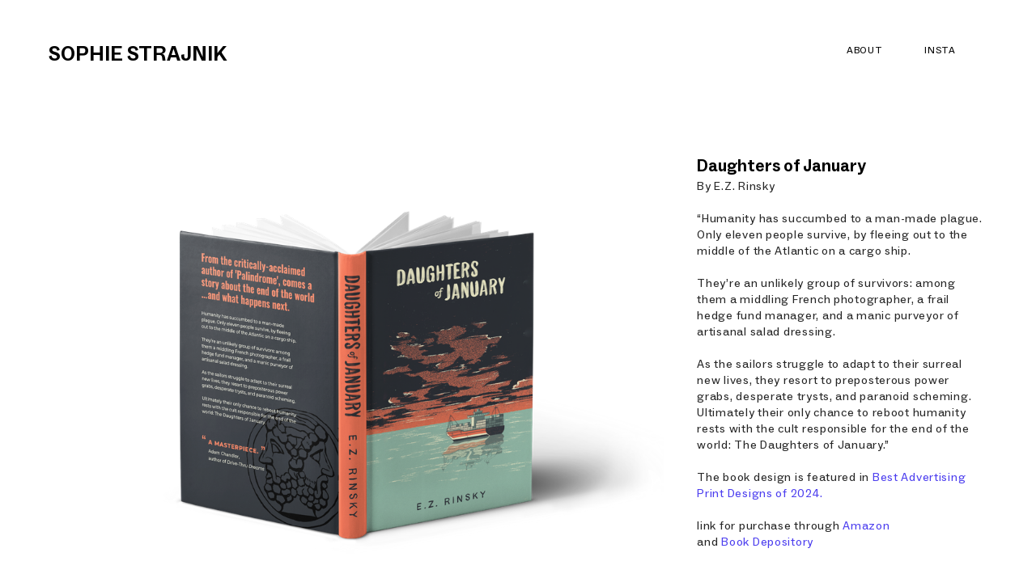

--- FILE ---
content_type: text/html; charset=UTF-8
request_url: https://sophiestraj.com/Daughters-of-January
body_size: 28009
content:
<!DOCTYPE html>
<!-- 

        Running on cargo.site

-->
<html lang="en" data-predefined-style="true" data-css-presets="true" data-css-preset data-typography-preset>
	<head>
<script>
				var __cargo_context__ = 'live';
				var __cargo_js_ver__ = 'c=3521555348';
				var __cargo_maint__ = false;
				
				
			</script>
					<meta http-equiv="X-UA-Compatible" content="IE=edge,chrome=1">
		<meta http-equiv="Content-Type" content="text/html; charset=utf-8">
		<meta name="viewport" content="initial-scale=1.0, maximum-scale=1.0, user-scalable=no">
		
			<meta name="robots" content="index,follow">
		<title>Daughters of January — sophie strajnik</title>
		<meta name="description" content="Daughters of JanuaryBy E.Z. Rinsky “Humanity has succumbed to a man-made plague. Only eleven people survive, by fleeing out to the middle of the Atlantic...">
				<meta name="twitter:card" content="summary_large_image">
		<meta name="twitter:title" content="Daughters of January — sophie strajnik">
		<meta name="twitter:description" content="Daughters of JanuaryBy E.Z. Rinsky “Humanity has succumbed to a man-made plague. Only eleven people survive, by fleeing out to the middle of the Atlantic...">
		<meta name="twitter:image" content="https://freight.cargo.site/w/1200/i/0729bd8b4ac6bd3ce01c0ef56ad381ae9270b486098121b04c215c5f74629b44/mock.jpg">
		<meta property="og:locale" content="en_US">
		<meta property="og:title" content="Daughters of January — sophie strajnik">
		<meta property="og:description" content="Daughters of JanuaryBy E.Z. Rinsky “Humanity has succumbed to a man-made plague. Only eleven people survive, by fleeing out to the middle of the Atlantic...">
		<meta property="og:url" content="https://sophiestraj.com/Daughters-of-January">
		<meta property="og:image" content="https://freight.cargo.site/w/1200/i/0729bd8b4ac6bd3ce01c0ef56ad381ae9270b486098121b04c215c5f74629b44/mock.jpg">
		<meta property="og:type" content="website">

		<link rel="preconnect" href="https://static.cargo.site" crossorigin>
		<link rel="preconnect" href="https://freight.cargo.site" crossorigin>
				<link rel="preconnect" href="https://type.cargo.site" crossorigin>

		<!--<link rel="preload" href="https://static.cargo.site/assets/social/IconFont-Regular-0.9.3.woff2" as="font" type="font/woff" crossorigin>-->

		

		<link href="https://freight.cargo.site/t/original/i/f2c3c0898e9717d5487af915d752ab00285e90f6397ff84b7aef2b46586820fd/bird.ico" rel="shortcut icon">
		<link href="https://sophiestraj.com/rss" rel="alternate" type="application/rss+xml" title="sophie strajnik feed">

		<link href="https://sophiestraj.com/stylesheet?c=3521555348&1718627561" id="member_stylesheet" rel="stylesheet" type="text/css" />
<style id="">@font-face{font-family:Icons;src:url(https://static.cargo.site/assets/social/IconFont-Regular-0.9.3.woff2);unicode-range:U+E000-E15C,U+F0000,U+FE0E}@font-face{font-family:Icons;src:url(https://static.cargo.site/assets/social/IconFont-Regular-0.9.3.woff2);font-weight:240;unicode-range:U+E000-E15C,U+F0000,U+FE0E}@font-face{font-family:Icons;src:url(https://static.cargo.site/assets/social/IconFont-Regular-0.9.3.woff2);unicode-range:U+E000-E15C,U+F0000,U+FE0E;font-weight:400}@font-face{font-family:Icons;src:url(https://static.cargo.site/assets/social/IconFont-Regular-0.9.3.woff2);unicode-range:U+E000-E15C,U+F0000,U+FE0E;font-weight:600}@font-face{font-family:Icons;src:url(https://static.cargo.site/assets/social/IconFont-Regular-0.9.3.woff2);unicode-range:U+E000-E15C,U+F0000,U+FE0E;font-weight:800}@font-face{font-family:Icons;src:url(https://static.cargo.site/assets/social/IconFont-Regular-0.9.3.woff2);unicode-range:U+E000-E15C,U+F0000,U+FE0E;font-style:italic}@font-face{font-family:Icons;src:url(https://static.cargo.site/assets/social/IconFont-Regular-0.9.3.woff2);unicode-range:U+E000-E15C,U+F0000,U+FE0E;font-weight:200;font-style:italic}@font-face{font-family:Icons;src:url(https://static.cargo.site/assets/social/IconFont-Regular-0.9.3.woff2);unicode-range:U+E000-E15C,U+F0000,U+FE0E;font-weight:400;font-style:italic}@font-face{font-family:Icons;src:url(https://static.cargo.site/assets/social/IconFont-Regular-0.9.3.woff2);unicode-range:U+E000-E15C,U+F0000,U+FE0E;font-weight:600;font-style:italic}@font-face{font-family:Icons;src:url(https://static.cargo.site/assets/social/IconFont-Regular-0.9.3.woff2);unicode-range:U+E000-E15C,U+F0000,U+FE0E;font-weight:800;font-style:italic}body.iconfont-loading,body.iconfont-loading *{color:transparent!important}body{-moz-osx-font-smoothing:grayscale;-webkit-font-smoothing:antialiased;-webkit-text-size-adjust:none}body.no-scroll{overflow:hidden}/*!
 * Content
 */.page{word-wrap:break-word}:focus{outline:0}.pointer-events-none{pointer-events:none}.pointer-events-auto{pointer-events:auto}.pointer-events-none .page_content .audio-player,.pointer-events-none .page_content .shop_product,.pointer-events-none .page_content a,.pointer-events-none .page_content audio,.pointer-events-none .page_content button,.pointer-events-none .page_content details,.pointer-events-none .page_content iframe,.pointer-events-none .page_content img,.pointer-events-none .page_content input,.pointer-events-none .page_content video{pointer-events:auto}.pointer-events-none .page_content *>a,.pointer-events-none .page_content>a{position:relative}s *{text-transform:inherit}#toolset{position:fixed;bottom:10px;right:10px;z-index:8}.mobile #toolset,.template_site_inframe #toolset{display:none}#toolset a{display:block;height:24px;width:24px;margin:0;padding:0;text-decoration:none;background:rgba(0,0,0,.2)}#toolset a:hover{background:rgba(0,0,0,.8)}[data-adminview] #toolset a,[data-adminview] #toolset_admin a{background:rgba(0,0,0,.04);pointer-events:none;cursor:default}#toolset_admin a:active{background:rgba(0,0,0,.7)}#toolset_admin a svg>*{transform:scale(1.1) translate(0,-.5px);transform-origin:50% 50%}#toolset_admin a svg{pointer-events:none;width:100%!important;height:auto!important}#following-container{overflow:auto;-webkit-overflow-scrolling:touch}#following-container iframe{height:100%;width:100%;position:absolute;top:0;left:0;right:0;bottom:0}:root{--following-width:-400px;--following-animation-duration:450ms}@keyframes following-open{0%{transform:translateX(0)}100%{transform:translateX(var(--following-width))}}@keyframes following-open-inverse{0%{transform:translateX(0)}100%{transform:translateX(calc(-1 * var(--following-width)))}}@keyframes following-close{0%{transform:translateX(var(--following-width))}100%{transform:translateX(0)}}@keyframes following-close-inverse{0%{transform:translateX(calc(-1 * var(--following-width)))}100%{transform:translateX(0)}}body.animate-left{animation:following-open var(--following-animation-duration);animation-fill-mode:both;animation-timing-function:cubic-bezier(.24,1,.29,1)}#following-container.animate-left{animation:following-close-inverse var(--following-animation-duration);animation-fill-mode:both;animation-timing-function:cubic-bezier(.24,1,.29,1)}#following-container.animate-left #following-frame{animation:following-close var(--following-animation-duration);animation-fill-mode:both;animation-timing-function:cubic-bezier(.24,1,.29,1)}body.animate-right{animation:following-close var(--following-animation-duration);animation-fill-mode:both;animation-timing-function:cubic-bezier(.24,1,.29,1)}#following-container.animate-right{animation:following-open-inverse var(--following-animation-duration);animation-fill-mode:both;animation-timing-function:cubic-bezier(.24,1,.29,1)}#following-container.animate-right #following-frame{animation:following-open var(--following-animation-duration);animation-fill-mode:both;animation-timing-function:cubic-bezier(.24,1,.29,1)}.slick-slider{position:relative;display:block;-moz-box-sizing:border-box;box-sizing:border-box;-webkit-user-select:none;-moz-user-select:none;-ms-user-select:none;user-select:none;-webkit-touch-callout:none;-khtml-user-select:none;-ms-touch-action:pan-y;touch-action:pan-y;-webkit-tap-highlight-color:transparent}.slick-list{position:relative;display:block;overflow:hidden;margin:0;padding:0}.slick-list:focus{outline:0}.slick-list.dragging{cursor:pointer;cursor:hand}.slick-slider .slick-list,.slick-slider .slick-track{transform:translate3d(0,0,0);will-change:transform}.slick-track{position:relative;top:0;left:0;display:block}.slick-track:after,.slick-track:before{display:table;content:'';width:1px;height:1px;margin-top:-1px;margin-left:-1px}.slick-track:after{clear:both}.slick-loading .slick-track{visibility:hidden}.slick-slide{display:none;float:left;height:100%;min-height:1px}[dir=rtl] .slick-slide{float:right}.content .slick-slide img{display:inline-block}.content .slick-slide img:not(.image-zoom){cursor:pointer}.content .scrub .slick-list,.content .scrub .slick-slide img:not(.image-zoom){cursor:ew-resize}body.slideshow-scrub-dragging *{cursor:ew-resize!important}.content .slick-slide img:not([src]),.content .slick-slide img[src='']{width:100%;height:auto}.slick-slide.slick-loading img{display:none}.slick-slide.dragging img{pointer-events:none}.slick-initialized .slick-slide{display:block}.slick-loading .slick-slide{visibility:hidden}.slick-vertical .slick-slide{display:block;height:auto;border:1px solid transparent}.slick-arrow.slick-hidden{display:none}.slick-arrow{position:absolute;z-index:9;width:0;top:0;height:100%;cursor:pointer;will-change:opacity;-webkit-transition:opacity 333ms cubic-bezier(.4,0,.22,1);transition:opacity 333ms cubic-bezier(.4,0,.22,1)}.slick-arrow.hidden{opacity:0}.slick-arrow svg{position:absolute;width:36px;height:36px;top:0;left:0;right:0;bottom:0;margin:auto;transform:translate(.25px,.25px)}.slick-arrow svg.right-arrow{transform:translate(.25px,.25px) scaleX(-1)}.slick-arrow svg:active{opacity:.75}.slick-arrow svg .arrow-shape{fill:none!important;stroke:#fff;stroke-linecap:square}.slick-arrow svg .arrow-outline{fill:none!important;stroke-width:2.5px;stroke:rgba(0,0,0,.6);stroke-linecap:square}.slick-arrow.slick-next{right:0;text-align:right}.slick-next svg,.wallpaper-navigation .slick-next svg{margin-right:10px}.mobile .slick-next svg{margin-right:10px}.slick-arrow.slick-prev{text-align:left}.slick-prev svg,.wallpaper-navigation .slick-prev svg{margin-left:10px}.mobile .slick-prev svg{margin-left:10px}.loading_animation{display:none;vertical-align:middle;z-index:15;line-height:0;pointer-events:none;border-radius:100%}.loading_animation.hidden{display:none}.loading_animation.pulsing{opacity:0;display:inline-block;animation-delay:.1s;-webkit-animation-delay:.1s;-moz-animation-delay:.1s;animation-duration:12s;animation-iteration-count:infinite;animation:fade-pulse-in .5s ease-in-out;-moz-animation:fade-pulse-in .5s ease-in-out;-webkit-animation:fade-pulse-in .5s ease-in-out;-webkit-animation-fill-mode:forwards;-moz-animation-fill-mode:forwards;animation-fill-mode:forwards}.loading_animation.pulsing.no-delay{animation-delay:0s;-webkit-animation-delay:0s;-moz-animation-delay:0s}.loading_animation div{border-radius:100%}.loading_animation div svg{max-width:100%;height:auto}.loading_animation div,.loading_animation div svg{width:20px;height:20px}.loading_animation.full-width svg{width:100%;height:auto}.loading_animation.full-width.big svg{width:100px;height:100px}.loading_animation div svg>*{fill:#ccc}.loading_animation div{-webkit-animation:spin-loading 12s ease-out;-webkit-animation-iteration-count:infinite;-moz-animation:spin-loading 12s ease-out;-moz-animation-iteration-count:infinite;animation:spin-loading 12s ease-out;animation-iteration-count:infinite}.loading_animation.hidden{display:none}[data-backdrop] .loading_animation{position:absolute;top:15px;left:15px;z-index:99}.loading_animation.position-absolute.middle{top:calc(50% - 10px);left:calc(50% - 10px)}.loading_animation.position-absolute.topleft{top:0;left:0}.loading_animation.position-absolute.middleright{top:calc(50% - 10px);right:1rem}.loading_animation.position-absolute.middleleft{top:calc(50% - 10px);left:1rem}.loading_animation.gray div svg>*{fill:#999}.loading_animation.gray-dark div svg>*{fill:#666}.loading_animation.gray-darker div svg>*{fill:#555}.loading_animation.gray-light div svg>*{fill:#ccc}.loading_animation.white div svg>*{fill:rgba(255,255,255,.85)}.loading_animation.blue div svg>*{fill:#698fff}.loading_animation.inline{display:inline-block;margin-bottom:.5ex}.loading_animation.inline.left{margin-right:.5ex}@-webkit-keyframes fade-pulse-in{0%{opacity:0}50%{opacity:.5}100%{opacity:1}}@-moz-keyframes fade-pulse-in{0%{opacity:0}50%{opacity:.5}100%{opacity:1}}@keyframes fade-pulse-in{0%{opacity:0}50%{opacity:.5}100%{opacity:1}}@-webkit-keyframes pulsate{0%{opacity:1}50%{opacity:0}100%{opacity:1}}@-moz-keyframes pulsate{0%{opacity:1}50%{opacity:0}100%{opacity:1}}@keyframes pulsate{0%{opacity:1}50%{opacity:0}100%{opacity:1}}@-webkit-keyframes spin-loading{0%{transform:rotate(0)}9%{transform:rotate(1050deg)}18%{transform:rotate(-1090deg)}20%{transform:rotate(-1080deg)}23%{transform:rotate(-1080deg)}28%{transform:rotate(-1095deg)}29%{transform:rotate(-1065deg)}34%{transform:rotate(-1080deg)}35%{transform:rotate(-1050deg)}40%{transform:rotate(-1065deg)}41%{transform:rotate(-1035deg)}44%{transform:rotate(-1035deg)}47%{transform:rotate(-2160deg)}50%{transform:rotate(-2160deg)}56%{transform:rotate(45deg)}60%{transform:rotate(45deg)}80%{transform:rotate(6120deg)}100%{transform:rotate(0)}}@keyframes spin-loading{0%{transform:rotate(0)}9%{transform:rotate(1050deg)}18%{transform:rotate(-1090deg)}20%{transform:rotate(-1080deg)}23%{transform:rotate(-1080deg)}28%{transform:rotate(-1095deg)}29%{transform:rotate(-1065deg)}34%{transform:rotate(-1080deg)}35%{transform:rotate(-1050deg)}40%{transform:rotate(-1065deg)}41%{transform:rotate(-1035deg)}44%{transform:rotate(-1035deg)}47%{transform:rotate(-2160deg)}50%{transform:rotate(-2160deg)}56%{transform:rotate(45deg)}60%{transform:rotate(45deg)}80%{transform:rotate(6120deg)}100%{transform:rotate(0)}}[grid-row]{align-items:flex-start;box-sizing:border-box;display:-webkit-box;display:-webkit-flex;display:-ms-flexbox;display:flex;-webkit-flex-wrap:wrap;-ms-flex-wrap:wrap;flex-wrap:wrap}[grid-col]{box-sizing:border-box}[grid-row] [grid-col].empty:after{content:"\0000A0";cursor:text}body.mobile[data-adminview=content-editproject] [grid-row] [grid-col].empty:after{display:none}[grid-col=auto]{-webkit-box-flex:1;-webkit-flex:1;-ms-flex:1;flex:1}[grid-col=x12]{width:100%}[grid-col=x11]{width:50%}[grid-col=x10]{width:33.33%}[grid-col=x9]{width:25%}[grid-col=x8]{width:20%}[grid-col=x7]{width:16.666666667%}[grid-col=x6]{width:14.285714286%}[grid-col=x5]{width:12.5%}[grid-col=x4]{width:11.111111111%}[grid-col=x3]{width:10%}[grid-col=x2]{width:9.090909091%}[grid-col=x1]{width:8.333333333%}[grid-col="1"]{width:8.33333%}[grid-col="2"]{width:16.66667%}[grid-col="3"]{width:25%}[grid-col="4"]{width:33.33333%}[grid-col="5"]{width:41.66667%}[grid-col="6"]{width:50%}[grid-col="7"]{width:58.33333%}[grid-col="8"]{width:66.66667%}[grid-col="9"]{width:75%}[grid-col="10"]{width:83.33333%}[grid-col="11"]{width:91.66667%}[grid-col="12"]{width:100%}body.mobile [grid-responsive] [grid-col]{width:100%;-webkit-box-flex:none;-webkit-flex:none;-ms-flex:none;flex:none}[data-ce-host=true][contenteditable=true] [grid-pad]{pointer-events:none}[data-ce-host=true][contenteditable=true] [grid-pad]>*{pointer-events:auto}[grid-pad="0"]{padding:0}[grid-pad="0.25"]{padding:.125rem}[grid-pad="0.5"]{padding:.25rem}[grid-pad="0.75"]{padding:.375rem}[grid-pad="1"]{padding:.5rem}[grid-pad="1.25"]{padding:.625rem}[grid-pad="1.5"]{padding:.75rem}[grid-pad="1.75"]{padding:.875rem}[grid-pad="2"]{padding:1rem}[grid-pad="2.5"]{padding:1.25rem}[grid-pad="3"]{padding:1.5rem}[grid-pad="3.5"]{padding:1.75rem}[grid-pad="4"]{padding:2rem}[grid-pad="5"]{padding:2.5rem}[grid-pad="6"]{padding:3rem}[grid-pad="7"]{padding:3.5rem}[grid-pad="8"]{padding:4rem}[grid-pad="9"]{padding:4.5rem}[grid-pad="10"]{padding:5rem}[grid-gutter="0"]{margin:0}[grid-gutter="0.5"]{margin:-.25rem}[grid-gutter="1"]{margin:-.5rem}[grid-gutter="1.5"]{margin:-.75rem}[grid-gutter="2"]{margin:-1rem}[grid-gutter="2.5"]{margin:-1.25rem}[grid-gutter="3"]{margin:-1.5rem}[grid-gutter="3.5"]{margin:-1.75rem}[grid-gutter="4"]{margin:-2rem}[grid-gutter="5"]{margin:-2.5rem}[grid-gutter="6"]{margin:-3rem}[grid-gutter="7"]{margin:-3.5rem}[grid-gutter="8"]{margin:-4rem}[grid-gutter="10"]{margin:-5rem}[grid-gutter="12"]{margin:-6rem}[grid-gutter="14"]{margin:-7rem}[grid-gutter="16"]{margin:-8rem}[grid-gutter="18"]{margin:-9rem}[grid-gutter="20"]{margin:-10rem}small{max-width:100%;text-decoration:inherit}img:not([src]),img[src='']{outline:1px solid rgba(177,177,177,.4);outline-offset:-1px;content:url([data-uri])}img.image-zoom{cursor:-webkit-zoom-in;cursor:-moz-zoom-in;cursor:zoom-in}#imprimatur{color:#333;font-size:10px;font-family:-apple-system,BlinkMacSystemFont,"Segoe UI",Roboto,Oxygen,Ubuntu,Cantarell,"Open Sans","Helvetica Neue",sans-serif,"Sans Serif",Icons;/*!System*/position:fixed;opacity:.3;right:-28px;bottom:160px;transform:rotate(270deg);-ms-transform:rotate(270deg);-webkit-transform:rotate(270deg);z-index:8;text-transform:uppercase;color:#999;opacity:.5;padding-bottom:2px;text-decoration:none}.mobile #imprimatur{display:none}bodycopy cargo-link a{font-family:-apple-system,BlinkMacSystemFont,"Segoe UI",Roboto,Oxygen,Ubuntu,Cantarell,"Open Sans","Helvetica Neue",sans-serif,"Sans Serif",Icons;/*!System*/font-size:12px;font-style:normal;font-weight:400;transform:rotate(270deg);text-decoration:none;position:fixed!important;right:-27px;bottom:100px;text-decoration:none;letter-spacing:normal;background:0 0;border:0;border-bottom:0;outline:0}/*! PhotoSwipe Default UI CSS by Dmitry Semenov | photoswipe.com | MIT license */.pswp--has_mouse .pswp__button--arrow--left,.pswp--has_mouse .pswp__button--arrow--right,.pswp__ui{visibility:visible}.pswp--minimal--dark .pswp__top-bar,.pswp__button{background:0 0}.pswp,.pswp__bg,.pswp__container,.pswp__img--placeholder,.pswp__zoom-wrap,.quick-view-navigation{-webkit-backface-visibility:hidden}.pswp__button{cursor:pointer;opacity:1;-webkit-appearance:none;transition:opacity .2s;-webkit-box-shadow:none;box-shadow:none}.pswp__button-close>svg{top:10px;right:10px;margin-left:auto}.pswp--touch .quick-view-navigation{display:none}.pswp__ui{-webkit-font-smoothing:auto;opacity:1;z-index:1550}.quick-view-navigation{will-change:opacity;-webkit-transition:opacity 333ms cubic-bezier(.4,0,.22,1);transition:opacity 333ms cubic-bezier(.4,0,.22,1)}.quick-view-navigation .pswp__group .pswp__button{pointer-events:auto}.pswp__button>svg{position:absolute;width:36px;height:36px}.quick-view-navigation .pswp__group:active svg{opacity:.75}.pswp__button svg .shape-shape{fill:#fff}.pswp__button svg .shape-outline{fill:#000}.pswp__button-prev>svg{top:0;bottom:0;left:10px;margin:auto}.pswp__button-next>svg{top:0;bottom:0;right:10px;margin:auto}.quick-view-navigation .pswp__group .pswp__button-prev{position:absolute;left:0;top:0;width:0;height:100%}.quick-view-navigation .pswp__group .pswp__button-next{position:absolute;right:0;top:0;width:0;height:100%}.quick-view-navigation .close-button,.quick-view-navigation .left-arrow,.quick-view-navigation .right-arrow{transform:translate(.25px,.25px)}.quick-view-navigation .right-arrow{transform:translate(.25px,.25px) scaleX(-1)}.pswp__button svg .shape-outline{fill:transparent!important;stroke:#000;stroke-width:2.5px;stroke-linecap:square}.pswp__button svg .shape-shape{fill:transparent!important;stroke:#fff;stroke-width:1.5px;stroke-linecap:square}.pswp__bg,.pswp__scroll-wrap,.pswp__zoom-wrap{width:100%;position:absolute}.quick-view-navigation .pswp__group .pswp__button-close{margin:0}.pswp__container,.pswp__item,.pswp__zoom-wrap{right:0;bottom:0;top:0;position:absolute;left:0}.pswp__ui--hidden .pswp__button{opacity:.001}.pswp__ui--hidden .pswp__button,.pswp__ui--hidden .pswp__button *{pointer-events:none}.pswp .pswp__ui.pswp__ui--displaynone{display:none}.pswp__element--disabled{display:none!important}/*! PhotoSwipe main CSS by Dmitry Semenov | photoswipe.com | MIT license */.pswp{position:fixed;display:none;height:100%;width:100%;top:0;left:0;right:0;bottom:0;margin:auto;-ms-touch-action:none;touch-action:none;z-index:9999999;-webkit-text-size-adjust:100%;line-height:initial;letter-spacing:initial;outline:0}.pswp img{max-width:none}.pswp--zoom-disabled .pswp__img{cursor:default!important}.pswp--animate_opacity{opacity:.001;will-change:opacity;-webkit-transition:opacity 333ms cubic-bezier(.4,0,.22,1);transition:opacity 333ms cubic-bezier(.4,0,.22,1)}.pswp--open{display:block}.pswp--zoom-allowed .pswp__img{cursor:-webkit-zoom-in;cursor:-moz-zoom-in;cursor:zoom-in}.pswp--zoomed-in .pswp__img{cursor:-webkit-grab;cursor:-moz-grab;cursor:grab}.pswp--dragging .pswp__img{cursor:-webkit-grabbing;cursor:-moz-grabbing;cursor:grabbing}.pswp__bg{left:0;top:0;height:100%;opacity:0;transform:translateZ(0);will-change:opacity}.pswp__scroll-wrap{left:0;top:0;height:100%}.pswp__container,.pswp__zoom-wrap{-ms-touch-action:none;touch-action:none}.pswp__container,.pswp__img{-webkit-user-select:none;-moz-user-select:none;-ms-user-select:none;user-select:none;-webkit-tap-highlight-color:transparent;-webkit-touch-callout:none}.pswp__zoom-wrap{-webkit-transform-origin:left top;-ms-transform-origin:left top;transform-origin:left top;-webkit-transition:-webkit-transform 222ms cubic-bezier(.4,0,.22,1);transition:transform 222ms cubic-bezier(.4,0,.22,1)}.pswp__bg{-webkit-transition:opacity 222ms cubic-bezier(.4,0,.22,1);transition:opacity 222ms cubic-bezier(.4,0,.22,1)}.pswp--animated-in .pswp__bg,.pswp--animated-in .pswp__zoom-wrap{-webkit-transition:none;transition:none}.pswp--hide-overflow .pswp__scroll-wrap,.pswp--hide-overflow.pswp{overflow:hidden}.pswp__img{position:absolute;width:auto;height:auto;top:0;left:0}.pswp__img--placeholder--blank{background:#222}.pswp--ie .pswp__img{width:100%!important;height:auto!important;left:0;top:0}.pswp__ui--idle{opacity:0}.pswp__error-msg{position:absolute;left:0;top:50%;width:100%;text-align:center;font-size:14px;line-height:16px;margin-top:-8px;color:#ccc}.pswp__error-msg a{color:#ccc;text-decoration:underline}.pswp__error-msg{font-family:-apple-system,BlinkMacSystemFont,"Segoe UI",Roboto,Oxygen,Ubuntu,Cantarell,"Open Sans","Helvetica Neue",sans-serif}.quick-view.mouse-down .iframe-item{pointer-events:none!important}.quick-view-caption-positioner{pointer-events:none;width:100%;height:100%}.quick-view-caption-wrapper{margin:auto;position:absolute;bottom:0;left:0;right:0}.quick-view-horizontal-align-left .quick-view-caption-wrapper{margin-left:0}.quick-view-horizontal-align-right .quick-view-caption-wrapper{margin-right:0}[data-quick-view-caption]{transition:.1s opacity ease-in-out;position:absolute;bottom:0;left:0;right:0}.quick-view-horizontal-align-left [data-quick-view-caption]{text-align:left}.quick-view-horizontal-align-right [data-quick-view-caption]{text-align:right}.quick-view-caption{transition:.1s opacity ease-in-out}.quick-view-caption>*{display:inline-block}.quick-view-caption *{pointer-events:auto}.quick-view-caption.hidden{opacity:0}.shop_product .dropdown_wrapper{flex:0 0 100%;position:relative}.shop_product select{appearance:none;-moz-appearance:none;-webkit-appearance:none;outline:0;-webkit-font-smoothing:antialiased;-moz-osx-font-smoothing:grayscale;cursor:pointer;border-radius:0;white-space:nowrap;overflow:hidden!important;text-overflow:ellipsis}.shop_product select.dropdown::-ms-expand{display:none}.shop_product a{cursor:pointer;border-bottom:none;text-decoration:none}.shop_product a.out-of-stock{pointer-events:none}body.audio-player-dragging *{cursor:ew-resize!important}.audio-player{display:inline-flex;flex:1 0 calc(100% - 2px);width:calc(100% - 2px)}.audio-player .button{height:100%;flex:0 0 3.3rem;display:flex}.audio-player .separator{left:3.3rem;height:100%}.audio-player .buffer{width:0%;height:100%;transition:left .3s linear,width .3s linear}.audio-player.seeking .buffer{transition:left 0s,width 0s}.audio-player.seeking{user-select:none;-webkit-user-select:none;cursor:ew-resize}.audio-player.seeking *{user-select:none;-webkit-user-select:none;cursor:ew-resize}.audio-player .bar{overflow:hidden;display:flex;justify-content:space-between;align-content:center;flex-grow:1}.audio-player .progress{width:0%;height:100%;transition:width .3s linear}.audio-player.seeking .progress{transition:width 0s}.audio-player .pause,.audio-player .play{cursor:pointer;height:100%}.audio-player .note-icon{margin:auto 0;order:2;flex:0 1 auto}.audio-player .title{white-space:nowrap;overflow:hidden;text-overflow:ellipsis;pointer-events:none;user-select:none;padding:.5rem 0 .5rem 1rem;margin:auto auto auto 0;flex:0 3 auto;min-width:0;width:100%}.audio-player .total-time{flex:0 1 auto;margin:auto 0}.audio-player .current-time,.audio-player .play-text{flex:0 1 auto;margin:auto 0}.audio-player .stream-anim{user-select:none;margin:auto auto auto 0}.audio-player .stream-anim span{display:inline-block}.audio-player .buffer,.audio-player .current-time,.audio-player .note-svg,.audio-player .play-text,.audio-player .separator,.audio-player .total-time{user-select:none;pointer-events:none}.audio-player .buffer,.audio-player .play-text,.audio-player .progress{position:absolute}.audio-player,.audio-player .bar,.audio-player .button,.audio-player .current-time,.audio-player .note-icon,.audio-player .pause,.audio-player .play,.audio-player .total-time{position:relative}body.mobile .audio-player,body.mobile .audio-player *{-webkit-touch-callout:none}#standalone-admin-frame{border:0;width:400px;position:absolute;right:0;top:0;height:100vh;z-index:99}body[standalone-admin=true] #standalone-admin-frame{transform:translate(0,0)}body[standalone-admin=true] .main_container{width:calc(100% - 400px)}body[standalone-admin=false] #standalone-admin-frame{transform:translate(100%,0)}body[standalone-admin=false] .main_container{width:100%}.toggle_standaloneAdmin{position:fixed;top:0;right:400px;height:40px;width:40px;z-index:999;cursor:pointer;background-color:rgba(0,0,0,.4)}.toggle_standaloneAdmin:active{opacity:.7}body[standalone-admin=false] .toggle_standaloneAdmin{right:0}.toggle_standaloneAdmin *{color:#fff;fill:#fff}.toggle_standaloneAdmin svg{padding:6px;width:100%;height:100%;opacity:.85}body[standalone-admin=false] .toggle_standaloneAdmin #close,body[standalone-admin=true] .toggle_standaloneAdmin #backdropsettings{display:none}.toggle_standaloneAdmin>div{width:100%;height:100%}#admin_toggle_button{position:fixed;top:50%;transform:translate(0,-50%);right:400px;height:36px;width:12px;z-index:999;cursor:pointer;background-color:rgba(0,0,0,.09);padding-left:2px;margin-right:5px}#admin_toggle_button .bar{content:'';background:rgba(0,0,0,.09);position:fixed;width:5px;bottom:0;top:0;z-index:10}#admin_toggle_button:active{background:rgba(0,0,0,.065)}#admin_toggle_button *{color:#fff;fill:#fff}#admin_toggle_button svg{padding:0;width:16px;height:36px;margin-left:1px;opacity:1}#admin_toggle_button svg *{fill:#fff;opacity:1}#admin_toggle_button[data-state=closed] .toggle_admin_close{display:none}#admin_toggle_button[data-state=closed],#admin_toggle_button[data-state=closed] .toggle_admin_open{width:20px;cursor:pointer;margin:0}#admin_toggle_button[data-state=closed] svg{margin-left:2px}#admin_toggle_button[data-state=open] .toggle_admin_open{display:none}select,select *{text-rendering:auto!important}b b{font-weight:inherit}*{-webkit-box-sizing:border-box;-moz-box-sizing:border-box;box-sizing:border-box}customhtml>*{position:relative;z-index:10}body,html{min-height:100vh;margin:0;padding:0}html{touch-action:manipulation;position:relative;background-color:#fff}.main_container{min-height:100vh;width:100%;overflow:hidden}.container{display:-webkit-box;display:-webkit-flex;display:-moz-box;display:-ms-flexbox;display:flex;-webkit-flex-wrap:wrap;-moz-flex-wrap:wrap;-ms-flex-wrap:wrap;flex-wrap:wrap;max-width:100%;width:100%;overflow:visible}.container{align-items:flex-start;-webkit-align-items:flex-start}.page{z-index:2}.page ul li>text-limit{display:block}.content,.content_container,.pinned{-webkit-flex:1 0 auto;-moz-flex:1 0 auto;-ms-flex:1 0 auto;flex:1 0 auto;max-width:100%}.content_container{width:100%}.content_container.full_height{min-height:100vh}.page_background{position:absolute;top:0;left:0;width:100%;height:100%}.page_container{position:relative;overflow:visible;width:100%}.backdrop{position:absolute;top:0;z-index:1;width:100%;height:100%;max-height:100vh}.backdrop>div{position:absolute;top:0;left:0;width:100%;height:100%;-webkit-backface-visibility:hidden;backface-visibility:hidden;transform:translate3d(0,0,0);contain:strict}[data-backdrop].backdrop>div[data-overflowing]{max-height:100vh;position:absolute;top:0;left:0}body.mobile [split-responsive]{display:flex;flex-direction:column}body.mobile [split-responsive] .container{width:100%;order:2}body.mobile [split-responsive] .backdrop{position:relative;height:50vh;width:100%;order:1}body.mobile [split-responsive] [data-auxiliary].backdrop{position:absolute;height:50vh;width:100%;order:1}.page{position:relative;z-index:2}img[data-align=left]{float:left}img[data-align=right]{float:right}[data-rotation]{transform-origin:center center}.content .page_content:not([contenteditable=true]) [data-draggable]{pointer-events:auto!important;backface-visibility:hidden}.preserve-3d{-moz-transform-style:preserve-3d;transform-style:preserve-3d}.content .page_content:not([contenteditable=true]) [data-draggable] iframe{pointer-events:none!important}.dragging-active iframe{pointer-events:none!important}.content .page_content:not([contenteditable=true]) [data-draggable]:active{opacity:1}.content .scroll-transition-fade{transition:transform 1s ease-in-out,opacity .8s ease-in-out}.content .scroll-transition-fade.below-viewport{opacity:0;transform:translateY(40px)}.mobile.full_width .page_container:not([split-layout]) .container_width{width:100%}[data-view=pinned_bottom] .bottom_pin_invisibility{visibility:hidden}.pinned{position:relative;width:100%}.pinned .page_container.accommodate:not(.fixed):not(.overlay){z-index:2}.pinned .page_container.overlay{position:absolute;z-index:4}.pinned .page_container.overlay.fixed{position:fixed}.pinned .page_container.overlay.fixed .page{max-height:100vh;-webkit-overflow-scrolling:touch}.pinned .page_container.overlay.fixed .page.allow-scroll{overflow-y:auto;overflow-x:hidden}.pinned .page_container.overlay.fixed .page.allow-scroll{align-items:flex-start;-webkit-align-items:flex-start}.pinned .page_container .page.allow-scroll::-webkit-scrollbar{width:0;background:0 0;display:none}.pinned.pinned_top .page_container.overlay{left:0;top:0}.pinned.pinned_bottom .page_container.overlay{left:0;bottom:0}div[data-container=set]:empty{margin-top:1px}.thumbnails{position:relative;z-index:1}[thumbnails=grid]{align-items:baseline}[thumbnails=justify] .thumbnail{box-sizing:content-box}[thumbnails][data-padding-zero] .thumbnail{margin-bottom:-1px}[thumbnails=montessori] .thumbnail{pointer-events:auto;position:absolute}[thumbnails] .thumbnail>a{display:block;text-decoration:none}[thumbnails=montessori]{height:0}[thumbnails][data-resizing],[thumbnails][data-resizing] *{cursor:nwse-resize}[thumbnails] .thumbnail .resize-handle{cursor:nwse-resize;width:26px;height:26px;padding:5px;position:absolute;opacity:.75;right:-1px;bottom:-1px;z-index:100}[thumbnails][data-resizing] .resize-handle{display:none}[thumbnails] .thumbnail .resize-handle svg{position:absolute;top:0;left:0}[thumbnails] .thumbnail .resize-handle:hover{opacity:1}[data-can-move].thumbnail .resize-handle svg .resize_path_outline{fill:#fff}[data-can-move].thumbnail .resize-handle svg .resize_path{fill:#000}[thumbnails=montessori] .thumbnail_sizer{height:0;width:100%;position:relative;padding-bottom:100%;pointer-events:none}[thumbnails] .thumbnail img{display:block;min-height:3px;margin-bottom:0}[thumbnails] .thumbnail img:not([src]),img[src=""]{margin:0!important;width:100%;min-height:3px;height:100%!important;position:absolute}[aspect-ratio="1x1"].thumb_image{height:0;padding-bottom:100%;overflow:hidden}[aspect-ratio="4x3"].thumb_image{height:0;padding-bottom:75%;overflow:hidden}[aspect-ratio="16x9"].thumb_image{height:0;padding-bottom:56.25%;overflow:hidden}[thumbnails] .thumb_image{width:100%;position:relative}[thumbnails][thumbnail-vertical-align=top]{align-items:flex-start}[thumbnails][thumbnail-vertical-align=middle]{align-items:center}[thumbnails][thumbnail-vertical-align=bottom]{align-items:baseline}[thumbnails][thumbnail-horizontal-align=left]{justify-content:flex-start}[thumbnails][thumbnail-horizontal-align=middle]{justify-content:center}[thumbnails][thumbnail-horizontal-align=right]{justify-content:flex-end}.thumb_image.default_image>svg{position:absolute;top:0;left:0;bottom:0;right:0;width:100%;height:100%}.thumb_image.default_image{outline:1px solid #ccc;outline-offset:-1px;position:relative}.mobile.full_width [data-view=Thumbnail] .thumbnails_width{width:100%}.content [data-draggable] a:active,.content [data-draggable] img:active{opacity:initial}.content .draggable-dragging{opacity:initial}[data-draggable].draggable_visible{visibility:visible}[data-draggable].draggable_hidden{visibility:hidden}.gallery_card [data-draggable],.marquee [data-draggable]{visibility:inherit}[data-draggable]{visibility:visible;background-color:rgba(0,0,0,.003)}#site_menu_panel_container .image-gallery:not(.initialized){height:0;padding-bottom:100%;min-height:initial}.image-gallery:not(.initialized){min-height:100vh;visibility:hidden;width:100%}.image-gallery .gallery_card img{display:block;width:100%;height:auto}.image-gallery .gallery_card{transform-origin:center}.image-gallery .gallery_card.dragging{opacity:.1;transform:initial!important}.image-gallery:not([image-gallery=slideshow]) .gallery_card iframe:only-child,.image-gallery:not([image-gallery=slideshow]) .gallery_card video:only-child{width:100%;height:100%;top:0;left:0;position:absolute}.image-gallery[image-gallery=slideshow] .gallery_card video[muted][autoplay]:not([controls]),.image-gallery[image-gallery=slideshow] .gallery_card video[muted][data-autoplay]:not([controls]){pointer-events:none}.image-gallery [image-gallery-pad="0"] video:only-child{object-fit:cover;height:calc(100% + 1px)}div.image-gallery>a,div.image-gallery>iframe,div.image-gallery>img,div.image-gallery>video{display:none}[image-gallery-row]{align-items:flex-start;box-sizing:border-box;display:-webkit-box;display:-webkit-flex;display:-ms-flexbox;display:flex;-webkit-flex-wrap:wrap;-ms-flex-wrap:wrap;flex-wrap:wrap}.image-gallery .gallery_card_image{width:100%;position:relative}[data-predefined-style=true] .image-gallery a.gallery_card{display:block;border:none}[image-gallery-col]{box-sizing:border-box}[image-gallery-col=x12]{width:100%}[image-gallery-col=x11]{width:50%}[image-gallery-col=x10]{width:33.33%}[image-gallery-col=x9]{width:25%}[image-gallery-col=x8]{width:20%}[image-gallery-col=x7]{width:16.666666667%}[image-gallery-col=x6]{width:14.285714286%}[image-gallery-col=x5]{width:12.5%}[image-gallery-col=x4]{width:11.111111111%}[image-gallery-col=x3]{width:10%}[image-gallery-col=x2]{width:9.090909091%}[image-gallery-col=x1]{width:8.333333333%}.content .page_content [image-gallery-pad].image-gallery{pointer-events:none}.content .page_content [image-gallery-pad].image-gallery .gallery_card_image>*,.content .page_content [image-gallery-pad].image-gallery .gallery_image_caption{pointer-events:auto}.content .page_content [image-gallery-pad="0"]{padding:0}.content .page_content [image-gallery-pad="0.25"]{padding:.125rem}.content .page_content [image-gallery-pad="0.5"]{padding:.25rem}.content .page_content [image-gallery-pad="0.75"]{padding:.375rem}.content .page_content [image-gallery-pad="1"]{padding:.5rem}.content .page_content [image-gallery-pad="1.25"]{padding:.625rem}.content .page_content [image-gallery-pad="1.5"]{padding:.75rem}.content .page_content [image-gallery-pad="1.75"]{padding:.875rem}.content .page_content [image-gallery-pad="2"]{padding:1rem}.content .page_content [image-gallery-pad="2.5"]{padding:1.25rem}.content .page_content [image-gallery-pad="3"]{padding:1.5rem}.content .page_content [image-gallery-pad="3.5"]{padding:1.75rem}.content .page_content [image-gallery-pad="4"]{padding:2rem}.content .page_content [image-gallery-pad="5"]{padding:2.5rem}.content .page_content [image-gallery-pad="6"]{padding:3rem}.content .page_content [image-gallery-pad="7"]{padding:3.5rem}.content .page_content [image-gallery-pad="8"]{padding:4rem}.content .page_content [image-gallery-pad="9"]{padding:4.5rem}.content .page_content [image-gallery-pad="10"]{padding:5rem}.content .page_content [image-gallery-gutter="0"]{margin:0}.content .page_content [image-gallery-gutter="0.5"]{margin:-.25rem}.content .page_content [image-gallery-gutter="1"]{margin:-.5rem}.content .page_content [image-gallery-gutter="1.5"]{margin:-.75rem}.content .page_content [image-gallery-gutter="2"]{margin:-1rem}.content .page_content [image-gallery-gutter="2.5"]{margin:-1.25rem}.content .page_content [image-gallery-gutter="3"]{margin:-1.5rem}.content .page_content [image-gallery-gutter="3.5"]{margin:-1.75rem}.content .page_content [image-gallery-gutter="4"]{margin:-2rem}.content .page_content [image-gallery-gutter="5"]{margin:-2.5rem}.content .page_content [image-gallery-gutter="6"]{margin:-3rem}.content .page_content [image-gallery-gutter="7"]{margin:-3.5rem}.content .page_content [image-gallery-gutter="8"]{margin:-4rem}.content .page_content [image-gallery-gutter="10"]{margin:-5rem}.content .page_content [image-gallery-gutter="12"]{margin:-6rem}.content .page_content [image-gallery-gutter="14"]{margin:-7rem}.content .page_content [image-gallery-gutter="16"]{margin:-8rem}.content .page_content [image-gallery-gutter="18"]{margin:-9rem}.content .page_content [image-gallery-gutter="20"]{margin:-10rem}[image-gallery=slideshow]:not(.initialized)>*{min-height:1px;opacity:0;min-width:100%}[image-gallery=slideshow][data-constrained-by=height] [image-gallery-vertical-align].slick-track{align-items:flex-start}[image-gallery=slideshow] img.image-zoom:active{opacity:initial}[image-gallery=slideshow].slick-initialized .gallery_card{pointer-events:none}[image-gallery=slideshow].slick-initialized .gallery_card.slick-current{pointer-events:auto}[image-gallery=slideshow] .gallery_card:not(.has_caption){line-height:0}.content .page_content [image-gallery=slideshow].image-gallery>*{pointer-events:auto}.content [image-gallery=slideshow].image-gallery.slick-initialized .gallery_card{overflow:hidden;margin:0;display:flex;flex-flow:row wrap;flex-shrink:0}.content [image-gallery=slideshow].image-gallery.slick-initialized .gallery_card.slick-current{overflow:visible}[image-gallery=slideshow] .gallery_image_caption{opacity:1;transition:opacity .3s;-webkit-transition:opacity .3s;width:100%;margin-left:auto;margin-right:auto;clear:both}[image-gallery-horizontal-align=left] .gallery_image_caption{text-align:left}[image-gallery-horizontal-align=middle] .gallery_image_caption{text-align:center}[image-gallery-horizontal-align=right] .gallery_image_caption{text-align:right}[image-gallery=slideshow][data-slideshow-in-transition] .gallery_image_caption{opacity:0;transition:opacity .3s;-webkit-transition:opacity .3s}[image-gallery=slideshow] .gallery_card_image{width:initial;margin:0;display:inline-block}[image-gallery=slideshow] .gallery_card img{margin:0;display:block}[image-gallery=slideshow][data-exploded]{align-items:flex-start;box-sizing:border-box;display:-webkit-box;display:-webkit-flex;display:-ms-flexbox;display:flex;-webkit-flex-wrap:wrap;-ms-flex-wrap:wrap;flex-wrap:wrap;justify-content:flex-start;align-content:flex-start}[image-gallery=slideshow][data-exploded] .gallery_card{padding:1rem;width:16.666%}[image-gallery=slideshow][data-exploded] .gallery_card_image{height:0;display:block;width:100%}[image-gallery=grid]{align-items:baseline}[image-gallery=grid] .gallery_card.has_caption .gallery_card_image{display:block}[image-gallery=grid] [image-gallery-pad="0"].gallery_card{margin-bottom:-1px}[image-gallery=grid] .gallery_card img{margin:0}[image-gallery=columns] .gallery_card img{margin:0}[image-gallery=justify]{align-items:flex-start}[image-gallery=justify] .gallery_card img{margin:0}[image-gallery=montessori][image-gallery-row]{display:block}[image-gallery=montessori] a.gallery_card,[image-gallery=montessori] div.gallery_card{position:absolute;pointer-events:auto}[image-gallery=montessori][data-can-move] .gallery_card,[image-gallery=montessori][data-can-move] .gallery_card .gallery_card_image,[image-gallery=montessori][data-can-move] .gallery_card .gallery_card_image>*{cursor:move}[image-gallery=montessori]{position:relative;height:0}[image-gallery=freeform] .gallery_card{position:relative}[image-gallery=freeform] [image-gallery-pad="0"].gallery_card{margin-bottom:-1px}[image-gallery-vertical-align]{display:flex;flex-flow:row wrap}[image-gallery-vertical-align].slick-track{display:flex;flex-flow:row nowrap}.image-gallery .slick-list{margin-bottom:-.3px}[image-gallery-vertical-align=top]{align-content:flex-start;align-items:flex-start}[image-gallery-vertical-align=middle]{align-items:center;align-content:center}[image-gallery-vertical-align=bottom]{align-content:flex-end;align-items:flex-end}[image-gallery-horizontal-align=left]{justify-content:flex-start}[image-gallery-horizontal-align=middle]{justify-content:center}[image-gallery-horizontal-align=right]{justify-content:flex-end}.image-gallery[data-resizing],.image-gallery[data-resizing] *{cursor:nwse-resize!important}.image-gallery .gallery_card .resize-handle,.image-gallery .gallery_card .resize-handle *{cursor:nwse-resize!important}.image-gallery .gallery_card .resize-handle{width:26px;height:26px;padding:5px;position:absolute;opacity:.75;right:-1px;bottom:-1px;z-index:10}.image-gallery[data-resizing] .resize-handle{display:none}.image-gallery .gallery_card .resize-handle svg{cursor:nwse-resize!important;position:absolute;top:0;left:0}.image-gallery .gallery_card .resize-handle:hover{opacity:1}[data-can-move].gallery_card .resize-handle svg .resize_path_outline{fill:#fff}[data-can-move].gallery_card .resize-handle svg .resize_path{fill:#000}[image-gallery=montessori] .thumbnail_sizer{height:0;width:100%;position:relative;padding-bottom:100%;pointer-events:none}#site_menu_button{display:block;text-decoration:none;pointer-events:auto;z-index:9;vertical-align:top;cursor:pointer;box-sizing:content-box;font-family:Icons}#site_menu_button.custom_icon{padding:0;line-height:0}#site_menu_button.custom_icon img{width:100%;height:auto}#site_menu_wrapper.disabled #site_menu_button{display:none}#site_menu_wrapper.mobile_only #site_menu_button{display:none}body.mobile #site_menu_wrapper.mobile_only:not(.disabled) #site_menu_button:not(.active){display:block}#site_menu_panel_container[data-type=cargo_menu] #site_menu_panel{display:block;position:fixed;top:0;right:0;bottom:0;left:0;z-index:10;cursor:default}.site_menu{pointer-events:auto;position:absolute;z-index:11;top:0;bottom:0;line-height:0;max-width:400px;min-width:300px;font-size:20px;text-align:left;background:rgba(20,20,20,.95);padding:20px 30px 90px 30px;overflow-y:auto;overflow-x:hidden;display:-webkit-box;display:-webkit-flex;display:-ms-flexbox;display:flex;-webkit-box-orient:vertical;-webkit-box-direction:normal;-webkit-flex-direction:column;-ms-flex-direction:column;flex-direction:column;-webkit-box-pack:start;-webkit-justify-content:flex-start;-ms-flex-pack:start;justify-content:flex-start}body.mobile #site_menu_wrapper .site_menu{-webkit-overflow-scrolling:touch;min-width:auto;max-width:100%;width:100%;padding:20px}#site_menu_wrapper[data-sitemenu-position=bottom-left] #site_menu,#site_menu_wrapper[data-sitemenu-position=top-left] #site_menu{left:0}#site_menu_wrapper[data-sitemenu-position=bottom-right] #site_menu,#site_menu_wrapper[data-sitemenu-position=top-right] #site_menu{right:0}#site_menu_wrapper[data-type=page] .site_menu{right:0;left:0;width:100%;padding:0;margin:0;background:0 0}.site_menu_wrapper.open .site_menu{display:block}.site_menu div{display:block}.site_menu a{text-decoration:none;display:inline-block;color:rgba(255,255,255,.75);max-width:100%;overflow:hidden;white-space:nowrap;text-overflow:ellipsis;line-height:1.4}.site_menu div a.active{color:rgba(255,255,255,.4)}.site_menu div.set-link>a{font-weight:700}.site_menu div.hidden{display:none}.site_menu .close{display:block;position:absolute;top:0;right:10px;font-size:60px;line-height:50px;font-weight:200;color:rgba(255,255,255,.4);cursor:pointer;user-select:none}#site_menu_panel_container .page_container{position:relative;overflow:hidden;background:0 0;z-index:2}#site_menu_panel_container .site_menu_page_wrapper{position:fixed;top:0;left:0;overflow-y:auto;-webkit-overflow-scrolling:touch;height:100%;width:100%;z-index:100}#site_menu_panel_container .site_menu_page_wrapper .backdrop{pointer-events:none}#site_menu_panel_container #site_menu_page_overlay{position:fixed;top:0;right:0;bottom:0;left:0;cursor:default;z-index:1}#shop_button{display:block;text-decoration:none;pointer-events:auto;z-index:9;vertical-align:top;cursor:pointer;box-sizing:content-box;font-family:Icons}#shop_button.custom_icon{padding:0;line-height:0}#shop_button.custom_icon img{width:100%;height:auto}#shop_button.disabled{display:none}.loading[data-loading]{display:none;position:fixed;bottom:8px;left:8px;z-index:100}.new_site_button_wrapper{font-size:1.8rem;font-weight:400;color:rgba(0,0,0,.85);font-family:-apple-system,BlinkMacSystemFont,'Segoe UI',Roboto,Oxygen,Ubuntu,Cantarell,'Open Sans','Helvetica Neue',sans-serif,'Sans Serif',Icons;font-style:normal;line-height:1.4;color:#fff;position:fixed;bottom:0;right:0;z-index:999}body.template_site #toolset{display:none!important}body.mobile .new_site_button{display:none}.new_site_button{display:flex;height:44px;cursor:pointer}.new_site_button .plus{width:44px;height:100%}.new_site_button .plus svg{width:100%;height:100%}.new_site_button .plus svg line{stroke:#000;stroke-width:2px}.new_site_button .plus:after,.new_site_button .plus:before{content:'';width:30px;height:2px}.new_site_button .text{background:#0fce83;display:none;padding:7.5px 15px 7.5px 15px;height:100%;font-size:20px;color:#222}.new_site_button:active{opacity:.8}.new_site_button.show_full .text{display:block}.new_site_button.show_full .plus{display:none}html:not(.admin-wrapper) .template_site #confirm_modal [data-progress] .progress-indicator:after{content:'Generating Site...';padding:7.5px 15px;right:-200px;color:#000}bodycopy svg.marker-overlay,bodycopy svg.marker-overlay *{transform-origin:0 0;-webkit-transform-origin:0 0;box-sizing:initial}bodycopy svg#svgroot{box-sizing:initial}bodycopy svg.marker-overlay{padding:inherit;position:absolute;left:0;top:0;width:100%;height:100%;min-height:1px;overflow:visible;pointer-events:none;z-index:999}bodycopy svg.marker-overlay *{pointer-events:initial}bodycopy svg.marker-overlay text{letter-spacing:initial}bodycopy svg.marker-overlay a{cursor:pointer}.marquee:not(.torn-down){overflow:hidden;width:100%;position:relative;padding-bottom:.25em;padding-top:.25em;margin-bottom:-.25em;margin-top:-.25em;contain:layout}.marquee .marquee_contents{will-change:transform;display:flex;flex-direction:column}.marquee[behavior][direction].torn-down{white-space:normal}.marquee[behavior=bounce] .marquee_contents{display:block;float:left;clear:both}.marquee[behavior=bounce] .marquee_inner{display:block}.marquee[behavior=bounce][direction=vertical] .marquee_contents{width:100%}.marquee[behavior=bounce][direction=diagonal] .marquee_inner:last-child,.marquee[behavior=bounce][direction=vertical] .marquee_inner:last-child{position:relative;visibility:hidden}.marquee[behavior=bounce][direction=horizontal],.marquee[behavior=scroll][direction=horizontal]{white-space:pre}.marquee[behavior=scroll][direction=horizontal] .marquee_contents{display:inline-flex;white-space:nowrap;min-width:100%}.marquee[behavior=scroll][direction=horizontal] .marquee_inner{min-width:100%}.marquee[behavior=scroll] .marquee_inner:first-child{will-change:transform;position:absolute;width:100%;top:0;left:0}.cycle{display:none}</style>
<script type="text/json" data-set="defaults" >{"current_offset":0,"current_page":1,"cargo_url":"sophiestraj","is_domain":true,"is_mobile":false,"is_tablet":false,"is_phone":false,"api_path":"https:\/\/sophiestraj.com\/_api","is_editor":false,"is_template":false,"is_direct_link":true,"direct_link_pid":17087815}</script>
<script type="text/json" data-set="DisplayOptions" >{"user_id":251616,"pagination_count":24,"title_in_project":true,"disable_project_scroll":false,"learning_cargo_seen":true,"resource_url":null,"use_sets":null,"sets_are_clickable":null,"set_links_position":null,"sticky_pages":null,"total_projects":0,"slideshow_responsive":false,"slideshow_thumbnails_header":true,"layout_options":{"content_position":"left_cover","content_width":"100","content_margin":"5","main_margin":"5.2","text_alignment":"text_left","vertical_position":"vertical_top","bgcolor":"rgb(255, 255, 255)","WebFontConfig":{"cargo":{"families":{"Neue Haas Grotesk":{"variants":["n4","i4","n5","i5","n7","i7"]},"Social Variable":{"variants":["n1","n2","n3","n35","n4","n5","n7","n9","i4"]},"Freight Text":{"variants":["n4","i4","n7","i7"]}}},"system":{"families":{"-apple-system":{"variants":["n4"]}}}},"links_orientation":"links_horizontal","viewport_size":"phone","mobile_zoom":"22","mobile_view":"desktop","mobile_padding":"-1.9","mobile_formatting":false,"width_unit":"rem","text_width":"66","is_feed":false,"limit_vertical_images":false,"image_zoom":true,"mobile_images_full_width":true,"responsive_columns":"1","responsive_thumbnails_padding":"0.7","enable_sitemenu":false,"sitemenu_mobileonly":false,"menu_position":"top-left","sitemenu_option":"cargo_menu","responsive_row_height":"75","advanced_padding_enabled":false,"main_margin_top":"5.2","main_margin_right":"5.2","main_margin_bottom":"5.2","main_margin_left":"5.2","mobile_pages_full_width":true,"scroll_transition":true,"image_full_zoom":false,"quick_view_height":"100","quick_view_width":"100","quick_view_alignment":"quick_view_center_center","advanced_quick_view_padding_enabled":false,"quick_view_padding":"2.5","quick_view_padding_top":"2.5","quick_view_padding_bottom":"2.5","quick_view_padding_left":"2.5","quick_view_padding_right":"2.5","quick_content_alignment":"quick_content_center_center","close_quick_view_on_scroll":true,"show_quick_view_ui":true,"quick_view_bgcolor":"","quick_view_caption":false},"element_sort":{"no-group":[{"name":"Navigation","isActive":true},{"name":"Header Text","isActive":true},{"name":"Content","isActive":true},{"name":"Header Image","isActive":false}]},"site_menu_options":{"display_type":"page","enable":true,"mobile_only":true,"position":"top-right","single_page_id":4612087,"icon":"\ue130","show_homepage":true,"single_page_url":"Menu","custom_icon":false},"ecommerce_options":{"enable_ecommerce_button":false,"shop_button_position":"top-right","shop_icon":"text","custom_icon":false,"shop_icon_text":"Cart &lt;(#)&gt;","icon":"","enable_geofencing":false,"enabled_countries":["AF","AX","AL","DZ","AS","AD","AO","AI","AQ","AG","AR","AM","AW","AU","AT","AZ","BS","BH","BD","BB","BY","BE","BZ","BJ","BM","BT","BO","BQ","BA","BW","BV","BR","IO","BN","BG","BF","BI","KH","CM","CA","CV","KY","CF","TD","CL","CN","CX","CC","CO","KM","CG","CD","CK","CR","CI","HR","CU","CW","CY","CZ","DK","DJ","DM","DO","EC","EG","SV","GQ","ER","EE","ET","FK","FO","FJ","FI","FR","GF","PF","TF","GA","GM","GE","DE","GH","GI","GR","GL","GD","GP","GU","GT","GG","GN","GW","GY","HT","HM","VA","HN","HK","HU","IS","IN","ID","IR","IQ","IE","IM","IL","IT","JM","JP","JE","JO","KZ","KE","KI","KP","KR","KW","KG","LA","LV","LB","LS","LR","LY","LI","LT","LU","MO","MK","MG","MW","MY","MV","ML","MT","MH","MQ","MR","MU","YT","MX","FM","MD","MC","MN","ME","MS","MA","MZ","MM","NA","NR","NP","NL","NC","NZ","NI","NE","NG","NU","NF","MP","NO","OM","PK","PW","PS","PA","PG","PY","PE","PH","PN","PL","PT","PR","QA","RE","RO","RU","RW","BL","SH","KN","LC","MF","PM","VC","WS","SM","ST","SA","SN","RS","SC","SL","SG","SX","SK","SI","SB","SO","ZA","GS","SS","ES","LK","SD","SR","SJ","SZ","SE","CH","SY","TW","TJ","TZ","TH","TL","TG","TK","TO","TT","TN","TR","TM","TC","TV","UG","UA","AE","GB","US","UM","UY","UZ","VU","VE","VN","VG","VI","WF","EH","YE","ZM","ZW"]}}</script>
<script type="text/json" data-set="Site" >{"id":"251616","direct_link":"https:\/\/sophiestraj.com","display_url":"sophiestraj.com","site_url":"sophiestraj","account_shop_id":null,"has_ecommerce":false,"has_shop":false,"ecommerce_key_public":null,"cargo_spark_button":false,"following_url":null,"website_title":"sophie strajnik","meta_tags":"","meta_description":"","meta_head":"","homepage_id":"5300211","css_url":"https:\/\/sophiestraj.com\/stylesheet","rss_url":"https:\/\/sophiestraj.com\/rss","js_url":"\/_jsapps\/design\/design.js","favicon_url":"https:\/\/freight.cargo.site\/t\/original\/i\/f2c3c0898e9717d5487af915d752ab00285e90f6397ff84b7aef2b46586820fd\/bird.ico","home_url":"https:\/\/cargo.site","auth_url":"https:\/\/cargo.site","profile_url":"https:\/\/freight.cargo.site\/w\/76\/h\/76\/c\/0\/0\/76\/76\/i\/67c0f75ee14b0239604d1c853275b8435eedc3192ff45cc71fa1d806e71255f3\/bird.png","profile_width":76,"profile_height":76,"social_image_url":"https:\/\/freight.cargo.site\/i\/428cba120d7eeba5ac2682dbb037beae5b686eaa1ecbabe982269e4b7eac94b7\/--2018.10.25-.12.58.50.png","social_width":700,"social_height":427,"social_description":"Cargo","social_has_image":true,"social_has_description":false,"site_menu_icon":null,"site_menu_has_image":false,"custom_html":"<customhtml><\/customhtml>","filter":null,"is_editor":false,"use_hi_res":false,"hiq":null,"progenitor_site":"scroll","files":[],"resource_url":"sophiestraj.com\/_api\/v0\/site\/251616"}</script>
<script type="text/json" data-set="ScaffoldingData" >{"id":0,"title":"sophie strajnik","project_url":0,"set_id":0,"is_homepage":false,"pin":false,"is_set":true,"in_nav":false,"stack":false,"sort":0,"index":0,"page_count":3,"pin_position":null,"thumbnail_options":null,"pages":[{"id":5300211,"title":"logo","project_url":"logo","set_id":0,"is_homepage":true,"pin":false,"is_set":true,"in_nav":false,"stack":true,"sort":0,"index":0,"page_count":1,"pin_position":null,"thumbnail_options":null,"pages":[{"id":5299232,"site_id":251616,"project_url":"works","direct_link":"https:\/\/sophiestraj.com\/works","type":"page","title":"works","title_no_html":"works","tags":"","display":true,"pin":false,"pin_options":null,"in_nav":false,"is_homepage":false,"backdrop_enabled":false,"is_set":false,"stack":false,"excerpt":"","content":"","content_no_html":"","content_partial_html":"","thumb":"26682258","thumb_meta":{"thumbnail_crop":{"percentWidth":"100","marginLeft":0,"marginTop":0,"imageModel":{"id":26682258,"project_id":5299232,"image_ref":"{image 48}","name":"Jessica-Haye-and-Clark-Hsiao-thecollaborationist.com-11.jpg","hash":"6c9411207cc0838337b32ac2419e340d0b871c6cbc31ecc17c3c74b5565dcd67","width":1340,"height":1072,"sort":0,"date_added":1540020406},"stored":{"ratio":80,"crop_ratio":"1x1"},"cropManuallySet":false}},"thumb_is_visible":false,"sort":1,"index":0,"set_id":5300211,"page_options":{"using_local_css":false,"local_css":"[local-style=\"5299232\"] .container_width {\n}\n\n[local-style=\"5299232\"] body {\n}\n\n[local-style=\"5299232\"] .backdrop {\n}\n\n[local-style=\"5299232\"] .page {\n}\n\n[local-style=\"5299232\"] .page_background {\n\tbackground-color: initial \/*!page_container_bgcolor*\/;\n}\n\n[local-style=\"5299232\"] .content_padding {\n\tpadding-top: 5.2rem \/*!main_margin*\/;\n\tpadding-bottom: 5.2rem \/*!main_margin*\/;\n\tpadding-left: 5.2rem \/*!main_margin*\/;\n\tpadding-right: 5.2rem \/*!main_margin*\/;\n}\n\n[data-predefined-style=\"true\"] [local-style=\"5299232\"] bodycopy {\n}\n\n[data-predefined-style=\"true\"] [local-style=\"5299232\"] bodycopy a {\n}\n\n[data-predefined-style=\"true\"] [local-style=\"5299232\"] h1 {\n}\n\n[data-predefined-style=\"true\"] [local-style=\"5299232\"] h1 a {\n}\n\n[data-predefined-style=\"true\"] [local-style=\"5299232\"] h2 {\n}\n\n[data-predefined-style=\"true\"] [local-style=\"5299232\"] h2 a {\n}\n\n[data-predefined-style=\"true\"] [local-style=\"5299232\"] small {\n}\n\n[data-predefined-style=\"true\"] [local-style=\"5299232\"] small a {\n}","local_layout_options":{"split_layout":false,"split_responsive":false,"full_height":false,"advanced_padding_enabled":false,"page_container_bgcolor":"","show_local_thumbs":true,"page_bgcolor":""}},"set_open":false,"images":[{"id":26682258,"project_id":5299232,"image_ref":"{image 48}","name":"Jessica-Haye-and-Clark-Hsiao-thecollaborationist.com-11.jpg","hash":"6c9411207cc0838337b32ac2419e340d0b871c6cbc31ecc17c3c74b5565dcd67","width":1340,"height":1072,"sort":0,"exclude_from_backdrop":false,"date_added":"1540020406"},{"id":26682259,"project_id":5299232,"image_ref":"{image 56}","name":"Magdalena-Haretche--magdalenaharetche.com-16.JPG","hash":"547da69b7160a87593d85839ac0ea93e998b3b4d0a26b9404040ea35f7112a68","width":1340,"height":926,"sort":0,"exclude_from_backdrop":false,"date_added":"1540020406"},{"id":26682260,"project_id":5299232,"image_ref":"{image 65}","name":"Noellela-Combe-noellelacombe.com-4.jpg","hash":"0660487d7238eb32c80e69cb4fc10ec52276bcd539c2a835dd1a36fea51b7c33","width":670,"height":912,"sort":0,"exclude_from_backdrop":false,"date_added":"1540020406"},{"id":26682261,"project_id":5299232,"image_ref":"{image 70}","name":"oonaoikkonen.com-234.jpg","hash":"22cf2446aca03157fcb42d076a8d872eb4cdb85158ce02d478edc815be916f60","width":1340,"height":1865,"sort":0,"exclude_from_backdrop":false,"date_added":"1540020406"},{"id":26682262,"project_id":5299232,"image_ref":"{image 77}","name":"ptrva.com-4.jpg","hash":"26343de47135fc678b32061fa707b9007df6677599b3ac1c7c8c3ce0e9a444a1","width":1000,"height":667,"sort":0,"exclude_from_backdrop":false,"date_added":"1540020407"},{"id":26682263,"project_id":5299232,"image_ref":"{image 92}","name":"simonalibert.com-.jpg","hash":"5bef42509a28cb28a34700644443196fcb9cf7c23b8e66d596bab001ba6cbe93","width":1340,"height":891,"sort":0,"exclude_from_backdrop":false,"date_added":"1540020407"},{"id":26682264,"project_id":5299232,"image_ref":"{image 93}","name":"simonalibert.com-2.jpg","hash":"e371da4d584d993541a832837e782b13a0fd043c309317cb9e86b18603e7dfea","width":1340,"height":891,"sort":0,"exclude_from_backdrop":false,"date_added":"1540020407"},{"id":26682265,"project_id":5299232,"image_ref":"{image 101}","name":"Ye-Rin-Mok-yerinmok.com-6.jpg","hash":"e2b3d5d801a6e32f26c50160cebfae8f248ae1c14d88fe6ad13b3892ac72a988","width":800,"height":640,"sort":0,"exclude_from_backdrop":false,"date_added":"1540020407"},{"id":26682266,"project_id":5299232,"image_ref":"{image 102}","name":"Ye-Rin-Mok-yerinmok.com-57.jpg","hash":"6b7df0b07e3b192b99cbf8d939a61b2961bba0f1d52256440cc7eabda24359f3","width":533,"height":799,"sort":0,"exclude_from_backdrop":false,"date_added":"1540020407"},{"id":26682267,"project_id":5299232,"image_ref":"{image 105}","name":"ezekielsantos.com-2.jpg","hash":"40f3a05ecdbe38f2a81ba84c90adb048c2a703ff3e48d3cc4d6e5c58d87e6346","width":2105,"height":3157,"sort":0,"exclude_from_backdrop":false,"date_added":"1540020407"},{"id":26682268,"project_id":5299232,"image_ref":"{image 109}","name":"jossmckinley.co-1.jpg","hash":"5d2929fd63ca0b08f9659c078fdec68200103cac7e3f1a34a7a4b7227af4f93f","width":1962,"height":2454,"sort":0,"exclude_from_backdrop":false,"date_added":"1540020407"},{"id":26682269,"project_id":5299232,"image_ref":"{image 110}","name":"jossmckinley.com-2.jpg","hash":"0eef0698199c534ba934b7132669c14c9fe6cc4509e119f4ba593b1f7395eec0","width":2930,"height":3627,"sort":0,"exclude_from_backdrop":false,"date_added":"1540020407"},{"id":26682270,"project_id":5299232,"image_ref":"{image 111}","name":"leonlaskowski.com.jpg","hash":"615f0a777208d72232fa46c3709d171b733b892191b49e9992d2c1109e3d651b","width":700,"height":1050,"sort":0,"exclude_from_backdrop":false,"date_added":"1540020407"},{"id":26682271,"project_id":5299232,"image_ref":"{image 112}","name":"lolapanistudio.com-1.jpg","hash":"0cf247fd8183f764c732f2acdb9bdacf8a7f10c53b966bb89ac929b67f615934","width":2000,"height":1527,"sort":0,"exclude_from_backdrop":false,"date_added":"1540020407"},{"id":26682272,"project_id":5299232,"image_ref":"{image 113}","name":"lolapanistudio.com-3.jpg","hash":"fb1ddc41535199acbb1e69a3c5e9c43719bd4850c4e9ec043ebe3a049fa2ecad","width":1500,"height":1889,"sort":0,"exclude_from_backdrop":false,"date_added":"1540020407"},{"id":26682273,"project_id":5299232,"image_ref":"{image 115}","name":"slobodda.de.jpg","hash":"0f11a9174e3d0e7a5064ba51d98360af87e32ebd4e9a721601faea48a99ae3c5","width":1000,"height":1510,"sort":0,"exclude_from_backdrop":false,"date_added":"1540020407"},{"id":26682274,"project_id":5299232,"image_ref":"{image 120}","name":"Rala-Choi-choehansol.com-13.jpg","hash":"38ca7f4305aa3b5d36a5b0a4649f5753315a2d9983e7effd35f30516f1e93b6f","width":1171,"height":789,"sort":0,"exclude_from_backdrop":false,"date_added":"1540020407"},{"id":26682275,"project_id":5299232,"image_ref":"{image 121}","name":"ruyteixeira.net-4.jpg","hash":"d45bdc6705122d7aa139276ddd25395dc79b144140006fd7498511da77e16594","width":1340,"height":2013,"sort":0,"exclude_from_backdrop":false,"date_added":"1540020407"},{"id":26682285,"project_id":5299232,"image_ref":"{image 122}","name":"--2018.10.20-.9.52.06.png","hash":"3957a667ab443a2da8c8db3b067984bafbc1bf5222705f2bf609cc89ed9863fa","width":2880,"height":1622,"sort":0,"exclude_from_backdrop":false,"date_added":"1540018380"},{"id":26682766,"project_id":5299232,"image_ref":"{image 123}","name":"-.jpg","hash":"3af4c0980f83985af067a7d678fb69c13ed8ce9574b8f04eb47552532cd61607","width":1096,"height":960,"sort":0,"exclude_from_backdrop":false,"date_added":"1540022060"}],"backdrop":null},{"id":5341109,"site_id":251616,"project_url":"all-rights","direct_link":"https:\/\/sophiestraj.com\/all-rights","type":"page","title":"all rights","title_no_html":"all rights","tags":"","display":false,"pin":true,"pin_options":{"position":"bottom","overlay":true,"fixed":false,"accommodate":true},"in_nav":false,"is_homepage":false,"backdrop_enabled":false,"is_set":false,"stack":false,"excerpt":"All rights reserved to Sophie Strajnik.","content":"<small>All rights reserved to Sophie Strajnik.<\/small>","content_no_html":"All rights reserved to Sophie Strajnik.","content_partial_html":"All rights reserved to Sophie Strajnik.","thumb":"","thumb_meta":{"thumbnail_crop":null},"thumb_is_visible":false,"sort":2,"index":0,"set_id":5300211,"page_options":{"using_local_css":true,"local_css":"[local-style=\"5341109\"] .container_width {\n}\n\n[local-style=\"5341109\"] body {\n}\n\n[local-style=\"5341109\"] .backdrop {\n}\n\n[local-style=\"5341109\"] .page {\n}\n\n[local-style=\"5341109\"] .page_background {\n\tbackground-color: initial \/*!page_container_bgcolor*\/;\n}\n\n[local-style=\"5341109\"] .content_padding {\n\tpadding-bottom: 5.6rem \/*!main_margin*\/;\n\tpadding-top: 5.6rem \/*!main_margin*\/;\n\tpadding-left: 5.6rem \/*!main_margin*\/;\n\tpadding-right: 5.6rem \/*!main_margin*\/;\n}\n\n[data-predefined-style=\"true\"] [local-style=\"5341109\"] bodycopy {\n}\n\n[data-predefined-style=\"true\"] [local-style=\"5341109\"] bodycopy a {\n}\n\n[data-predefined-style=\"true\"] [local-style=\"5341109\"] h1 {\n}\n\n[data-predefined-style=\"true\"] [local-style=\"5341109\"] h1 a {\n}\n\n[data-predefined-style=\"true\"] [local-style=\"5341109\"] h2 {\n}\n\n[data-predefined-style=\"true\"] [local-style=\"5341109\"] h2 a {\n}\n\n[data-predefined-style=\"true\"] [local-style=\"5341109\"] small {\n\tfont-size: 1.2rem;\n}\n\n[data-predefined-style=\"true\"] [local-style=\"5341109\"] small a {\n}\n\n[local-style=\"5341109\"] .container {\n}","local_layout_options":{"split_layout":false,"split_responsive":false,"full_height":false,"advanced_padding_enabled":false,"page_container_bgcolor":"","show_local_thumbs":true,"page_bgcolor":"","main_margin_bottom":"5.6","main_margin_top":"5.6","main_margin":"5.6","main_margin_right":"5.6","main_margin_left":"5.6"},"pin_options":{"position":"bottom","overlay":true,"fixed":false,"accommodate":true}},"set_open":false,"images":[],"backdrop":null}]},{"id":4612084,"site_id":251616,"project_url":"sophie-strajnik","direct_link":"https:\/\/sophiestraj.com\/sophie-strajnik","type":"page","title":"sophie strajnik","title_no_html":"sophie strajnik","tags":"","display":false,"pin":true,"pin_options":{"position":"top","overlay":true,"fixed":true,"accommodate":true},"in_nav":false,"is_homepage":false,"backdrop_enabled":false,"is_set":false,"stack":false,"excerpt":"SOPHIE STRAJNIK\u00a0","content":"<h1><a href=\"logo\" rel=\"history\">SOPHIE STRAJNIK&nbsp;<\/a><\/h1>","content_no_html":"SOPHIE STRAJNIK&nbsp;","content_partial_html":"<h1><a href=\"logo\" rel=\"history\">SOPHIE STRAJNIK&nbsp;<\/a><\/h1>","thumb":"","thumb_meta":{"thumbnail_crop":null},"thumb_is_visible":false,"sort":3,"index":0,"set_id":0,"page_options":{"using_local_css":true,"local_css":"[local-style=\"4612084\"] .container_width {\n}\n\n[local-style=\"4612084\"] body {\n\tbackground-color: initial \/*!variable_defaults*\/;\n}\n\n[local-style=\"4612084\"] .backdrop {\n}\n\n[local-style=\"4612084\"] .page {\n}\n\n[local-style=\"4612084\"] .page_background {\n\tbackground-color: initial \/*!page_container_bgcolor*\/;\n}\n\n[local-style=\"4612084\"] .content_padding {\n\tpadding-bottom: 5.8rem \/*!main_margin*\/;\n\tpadding-top: 5.8rem \/*!main_margin*\/;\n\tpadding-left: 5.8rem \/*!main_margin*\/;\n\tpadding-right: 5.8rem \/*!main_margin*\/;\n}\n\n[data-predefined-style=\"true\"] [local-style=\"4612084\"] bodycopy {\n}\n\n[data-predefined-style=\"true\"] [local-style=\"4612084\"] bodycopy a {\n}\n\n[data-predefined-style=\"true\"] [local-style=\"4612084\"] h1 {\n}\n\n[data-predefined-style=\"true\"] [local-style=\"4612084\"] h1 a {\n}\n\n[data-predefined-style=\"true\"] [local-style=\"4612084\"] h2 {\n}\n\n[data-predefined-style=\"true\"] [local-style=\"4612084\"] h2 a {\n}\n\n[data-predefined-style=\"true\"] [local-style=\"4612084\"] small {\n}\n\n[data-predefined-style=\"true\"] [local-style=\"4612084\"] small a {\n}\n\n[local-style=\"4612084\"] .container {\n}","local_layout_options":{"split_layout":false,"split_responsive":false,"full_height":false,"advanced_padding_enabled":false,"page_container_bgcolor":"","show_local_thumbs":true,"page_bgcolor":"","main_margin_bottom":"5.8","main_margin_top":"5.8","main_margin":"5.8","main_margin_right":"5.8","main_margin_left":"5.8"},"pin_options":{"position":"top","overlay":true,"fixed":true,"accommodate":true}},"set_open":false,"images":[],"backdrop":null},{"id":4612083,"site_id":251616,"project_url":"about-button","direct_link":"https:\/\/sophiestraj.com\/about-button","type":"page","title":"about button","title_no_html":"about button","tags":"","display":false,"pin":true,"pin_options":{"position":"top","overlay":true,"fixed":true,"exclude_mobile":true},"in_nav":false,"is_homepage":false,"backdrop_enabled":false,"is_set":false,"stack":false,"excerpt":"ABOUT","content":"<div grid-row=\"\" grid-pad=\"2.5\" grid-gutter=\"5\" grid-responsive=\"\">\n\t<div grid-col=\"x12\" grid-pad=\"2.5\"><small><a href=\"about\" rel=\"history\">ABOUT<\/a><\/small><\/div>\n<\/div>","content_no_html":"\n\tABOUT\n","content_partial_html":"\n\t<a href=\"about\" rel=\"history\">ABOUT<\/a>\n","thumb":"","thumb_meta":{"thumbnail_crop":null},"thumb_is_visible":false,"sort":4,"index":0,"set_id":0,"page_options":{"using_local_css":true,"local_css":"[local-style=\"4612083\"] .container_width {\n\twidth: 22% \/*!variable_defaults*\/;\n}\n\n[local-style=\"4612083\"] body {\n\tbackground-color: initial \/*!variable_defaults*\/;\n}\n\n[local-style=\"4612083\"] .backdrop {\n\twidth: 100% \/*!background_cover*\/;\n}\n\n[local-style=\"4612083\"] .page {\n\tmin-height: 100vh \/*!page_height_100vh*\/;\n}\n\n[local-style=\"4612083\"] .page_background {\n\tbackground-color: initial \/*!page_container_bgcolor*\/;\n}\n\n[local-style=\"4612083\"] .content_padding {\n\tpadding-top: 4.6rem \/*!main_margin*\/;\n\tpadding-bottom: 4.6rem \/*!main_margin*\/;\n\tpadding-left: 4.6rem \/*!main_margin*\/;\n\tpadding-right: 4.6rem \/*!main_margin*\/;\n}\n\n[data-predefined-style=\"true\"] [local-style=\"4612083\"] bodycopy {\n}\n\n[data-predefined-style=\"true\"] [local-style=\"4612083\"] bodycopy a {\n}\n\n[data-predefined-style=\"true\"] [local-style=\"4612083\"] h1 {\n}\n\n[data-predefined-style=\"true\"] [local-style=\"4612083\"] h1 a {\n}\n\n[data-predefined-style=\"true\"] [local-style=\"4612083\"] h2 {\n}\n\n[data-predefined-style=\"true\"] [local-style=\"4612083\"] h2 a {\n}\n\n[data-predefined-style=\"true\"] [local-style=\"4612083\"] small {\n\tfont-size: 1.2rem;\n}\n\n[data-predefined-style=\"true\"] [local-style=\"4612083\"] small a {\n}\n\n[local-style=\"4612083\"] .container {\n\tmargin-left: auto \/*!content_right*\/;\n\tmargin-right: 0 \/*!content_right*\/;\n\talign-items: flex-start \/*!vertical_top*\/;\n\t-webkit-align-items: flex-start \/*!vertical_top*\/;\n}","local_layout_options":{"split_layout":false,"split_responsive":false,"full_height":true,"advanced_padding_enabled":false,"page_container_bgcolor":"","show_local_thumbs":true,"page_bgcolor":"","main_margin_top":"4.6","content_position":"right_cover","content_width":"22","main_margin":"4.6","main_margin_right":"4.6","main_margin_bottom":"4.6","main_margin_left":"4.6"},"pin_options":{"position":"top","overlay":true,"fixed":true,"exclude_mobile":true}},"set_open":false,"images":[],"backdrop":{"id":677604,"site_id":251616,"page_id":4612083,"backdrop_id":3,"backdrop_path":"wallpaper","is_active":true,"data":{"scale_option":"cover","margin":0,"limit_size":false,"overlay_color":"transparent","bg_color":"transparent","cycle_images":false,"autoplay":false,"slideshow_transition":"slide","transition_timeout":2.5,"transition_duration":1,"randomize":false,"arrow_navigation":false,"image":"\/\/static.cargo.site\/assets\/backdrop\/default.jpg","requires_webgl":"false"}}},{"id":5304715,"site_id":251616,"project_url":"insta","direct_link":"https:\/\/sophiestraj.com\/insta","type":"page","title":"insta","title_no_html":"insta","tags":"","display":false,"pin":true,"pin_options":{"position":"top","overlay":true,"fixed":true,"exclude_mobile":true},"in_nav":false,"is_homepage":false,"backdrop_enabled":false,"is_set":false,"stack":false,"excerpt":"INSTA","content":"<small><a href=\"https:\/\/www.instagram.com\/sophiestraj\/\" target=\"_blank\">INSTA<\/a><\/small>","content_no_html":"INSTA","content_partial_html":"<a href=\"https:\/\/www.instagram.com\/sophiestraj\/\" target=\"_blank\">INSTA<\/a>","thumb":"","thumb_meta":{"thumbnail_crop":null},"thumb_is_visible":false,"sort":5,"index":0,"set_id":0,"page_options":{"using_local_css":true,"local_css":"[local-style=\"5304715\"] .container_width {\n\twidth: 14% \/*!variable_defaults*\/;\n}\n\n[local-style=\"5304715\"] body {\n\tbackground-color: initial \/*!variable_defaults*\/;\n}\n\n[local-style=\"5304715\"] .backdrop {\n\twidth: 100% \/*!background_cover*\/;\n}\n\n[local-style=\"5304715\"] .page {\n\tmin-height: 100vh \/*!page_height_100vh*\/;\n}\n\n[local-style=\"5304715\"] .page_background {\n\tbackground-color: initial \/*!page_container_bgcolor*\/;\n}\n\n[local-style=\"5304715\"] .content_padding {\n\tpadding-top: 4.6rem \/*!main_margin*\/;\n\tpadding-bottom: 4rem \/*!main_margin*\/;\n\tpadding-left: 4rem \/*!main_margin*\/;\n\tpadding-right: 4rem \/*!main_margin*\/;\n}\n\n[data-predefined-style=\"true\"] [local-style=\"5304715\"] bodycopy {\n}\n\n[data-predefined-style=\"true\"] [local-style=\"5304715\"] bodycopy a {\n}\n\n[data-predefined-style=\"true\"] [local-style=\"5304715\"] h1 {\n}\n\n[data-predefined-style=\"true\"] [local-style=\"5304715\"] h1 a {\n}\n\n[data-predefined-style=\"true\"] [local-style=\"5304715\"] h2 {\n}\n\n[data-predefined-style=\"true\"] [local-style=\"5304715\"] h2 a {\n}\n\n[data-predefined-style=\"true\"] [local-style=\"5304715\"] small {\n\tfont-size: 1.2rem;\n}\n\n[data-predefined-style=\"true\"] [local-style=\"5304715\"] small a {\n}\n\n[local-style=\"5304715\"] .container {\n\tmargin-left: auto \/*!content_right*\/;\n\tmargin-right: 0 \/*!content_right*\/;\n\talign-items: flex-start \/*!vertical_top*\/;\n\t-webkit-align-items: flex-start \/*!vertical_top*\/;\n}","local_layout_options":{"split_layout":false,"split_responsive":false,"full_height":true,"advanced_padding_enabled":true,"page_container_bgcolor":"","show_local_thumbs":true,"page_bgcolor":"","main_margin_top":"4.6","content_position":"right_cover","content_width":"14","main_margin":"4","main_margin_right":"4","main_margin_bottom":"4","main_margin_left":"4"},"pin_options":{"position":"top","overlay":true,"fixed":true,"exclude_mobile":true},"svg_overlay":"<svg width=\"1\" height=\"1\" xmlns=\"http:\/\/www.w3.org\/2000\/svg\" xmlns:svg=\"http:\/\/www.w3.org\/2000\/svg\" class=\"marker-overlay\">\n <!-- Created with SVG-edit - https:\/\/github.com\/SVG-Edit\/svgedit-->\n <g transform=\"translate(200, 200)\" class=\"layer\">\n  <disabled-title>Mark<\/disabled-title>\n <\/g>\n<\/svg>","svg_fonts":{}},"set_open":false,"images":[],"backdrop":{"id":770552,"site_id":251616,"page_id":5304715,"backdrop_id":3,"backdrop_path":"wallpaper","is_active":true,"data":{"scale_option":"cover","margin":0,"limit_size":false,"overlay_color":"transparent","bg_color":"transparent","cycle_images":false,"autoplay":false,"slideshow_transition":"slide","transition_timeout":2.5,"transition_duration":1,"randomize":false,"arrow_navigation":false,"image":"\/\/static.cargo.site\/assets\/backdrop\/default.jpg","requires_webgl":"false"}}},{"id":5305008,"title":"work","project_url":"work","set_id":0,"is_homepage":false,"pin":false,"is_set":true,"in_nav":false,"stack":false,"sort":8,"index":2,"page_count":12,"pin_position":null,"thumbnail_options":null,"pages":[{"id":17087815,"site_id":251616,"project_url":"Daughters-of-January","direct_link":"https:\/\/sophiestraj.com\/Daughters-of-January","type":"page","title":"Daughters of January","title_no_html":"Daughters of January","tags":"","display":true,"pin":false,"pin_options":null,"in_nav":false,"is_homepage":false,"backdrop_enabled":false,"is_set":false,"stack":false,"excerpt":"Daughters of JanuaryBy E.Z. Rinsky\n\n\n\u201cHumanity has succumbed to a man-made plague. Only eleven people survive, by fleeing out to the middle of the Atlantic...","content":"<div grid-row=\"\" grid-pad=\"4\" grid-gutter=\"8\" grid-responsive=\"\" class=\"\"><div grid-col=\"8\" grid-pad=\"4\">\n<img width=\"3690\" height=\"2500\" width_o=\"3690\" height_o=\"2500\" data-src=\"https:\/\/freight.cargo.site\/t\/original\/i\/4e7ea9817c8889c052f714c7731109866f775d7f34d363dfa75335d5baca9910\/mock.png\" data-mid=\"93458445\" border=\"0\" \/><br>\n<br>\n<\/div><div grid-col=\"4\" grid-pad=\"4\"><h2>Daughters of January<\/h2><small>By E.Z. Rinsky<br><br>\n<span style=\"color: rgba(0, 0, 0, 0.85);\">\u201c<\/span>Humanity has succumbed to a man-made plague. Only eleven people survive, by fleeing out to the middle of the Atlantic on a cargo ship.<br>\n<br>\nThey\u2019re an unlikely group of survivors: among them a middling French photographer, a frail hedge fund manager, and a manic purveyor of artisanal salad dressing.<br>\n<br>\nAs the sailors struggle to adapt to their surreal new lives, they resort to preposterous power grabs, desperate trysts, and paranoid scheming. Ultimately their only chance to reboot humanity rests with the cult responsible for the end of the world: The Daughters of January.\u201d<br><br>The book design is featured in&nbsp;<a href=\"https:\/\/www.designrush.com\/best-designs\/print\/advertising\" target=\"_blank\"><span style=\"color: #4c3eef;\">Best Advertising Print Designs of 2024.<\/span><br><\/a>\n<br>\nlink for purchase through <a href=\"https:\/\/www.amazon.co.uk\/Daughters-January-Z-Rinsky\/dp\/0578689146\" target=\"_blank\"><span style=\"color: #4c3eef;\">Amazon<\/span><\/a><a href=\"https:\/\/www.amazon.co.uk\/Daughters-January-Z-Rinsky\/dp\/0578689146\" target=\"_blank\"><\/a><a href=\"https:\/\/www.amazon.co.uk\/Daughters-January-Z-Rinsky\/dp\/0578689146\" target=\"_blank\"><br><\/a> and <span style=\"background-color: rgba(0, 0, 0, 0); color: #4c3eef;\"><a href=\"https:\/\/www.bookdepository.com\/Daughters-January-E-Z-Rinsky\/9780578689142?ref=grid-view&amp;qid=1591640319884&amp;sr=1-1\" target=\"_blank\"><span style=\"color: #4c3eef;\">Book<\/span> <span style=\"color: #4c3eef;\">Depository<\/span><\/a><\/span>&nbsp;<\/small>\n<br>\n\n<\/div><\/div><div class=\"image-gallery\" data-gallery=\"%7B%22mode_id%22%3A5%2C%22gallery_instance_id%22%3A1%2C%22name%22%3A%22Freeform%22%2C%22path%22%3A%22freeform%22%2C%22data%22%3A%7B%22image_vertical_align%22%3A%22middle%22%2C%22image_horizontal_align%22%3A%22middle%22%2C%22image_alignment%22%3A%22image_middle_middle%22%2C%22image_padding%22%3A%224%22%2C%22snap%22%3Afalse%2C%22snap_movement%22%3A5%2C%22responsive%22%3Atrue%2C%22mobile_data%22%3A%7B%22columns%22%3A%223%22%2C%22column_size%22%3A11%2C%22image_padding%22%3A1%2C%22mobile_design_path%22%3A%22columns%22%2C%22separate_mobile_view%22%3Atrue%7D%2C%22meta_data%22%3A%7B%220%22%3A%7B%22width%22%3A43.80054889677827%7D%2C%221%22%3A%7B%22width%22%3A39.21188613525071%7D%7D%2C%22captions%22%3Atrue%7D%7D\">\n<img width=\"2913\" height=\"3783\" width_o=\"2913\" height_o=\"3783\" data-src=\"https:\/\/freight.cargo.site\/t\/original\/i\/77f5ba45b38d5ab8c0c6b2db7fc307b4a2ee20a21b2c74d17b4019c56fbb136c\/IMG_1739.jpg\" data-mid=\"93462538\" border=\"0\" \/>\n<img width=\"1607\" height=\"1308\" width_o=\"1607\" height_o=\"1308\" data-src=\"https:\/\/freight.cargo.site\/t\/original\/i\/4861172c471e9a22ee44309faf12ee482955ad88044c7fbe6a615932736c3383\/close-up.jpg\" data-mid=\"93458443\" border=\"0\" \/>\n<\/div>","content_no_html":"\n{image 12}\n\nDaughters of JanuaryBy E.Z. Rinsky\n\u201cHumanity has succumbed to a man-made plague. Only eleven people survive, by fleeing out to the middle of the Atlantic on a cargo ship.\n\nThey\u2019re an unlikely group of survivors: among them a middling French photographer, a frail hedge fund manager, and a manic purveyor of artisanal salad dressing.\n\nAs the sailors struggle to adapt to their surreal new lives, they resort to preposterous power grabs, desperate trysts, and paranoid scheming. Ultimately their only chance to reboot humanity rests with the cult responsible for the end of the world: The Daughters of January.\u201dThe book design is featured in&nbsp;Best Advertising Print Designs of 2024.\n\nlink for purchase through Amazon and Book Depository&nbsp;\n\n\n\n{image 17}\n{image 11}\n","content_partial_html":"\n<img width=\"3690\" height=\"2500\" width_o=\"3690\" height_o=\"2500\" data-src=\"https:\/\/freight.cargo.site\/t\/original\/i\/4e7ea9817c8889c052f714c7731109866f775d7f34d363dfa75335d5baca9910\/mock.png\" data-mid=\"93458445\" border=\"0\" \/><br>\n<br>\n<h2>Daughters of January<\/h2>By E.Z. Rinsky<br><br>\n<span style=\"color: rgba(0, 0, 0, 0.85);\">\u201c<\/span>Humanity has succumbed to a man-made plague. Only eleven people survive, by fleeing out to the middle of the Atlantic on a cargo ship.<br>\n<br>\nThey\u2019re an unlikely group of survivors: among them a middling French photographer, a frail hedge fund manager, and a manic purveyor of artisanal salad dressing.<br>\n<br>\nAs the sailors struggle to adapt to their surreal new lives, they resort to preposterous power grabs, desperate trysts, and paranoid scheming. Ultimately their only chance to reboot humanity rests with the cult responsible for the end of the world: The Daughters of January.\u201d<br><br>The book design is featured in&nbsp;<a href=\"https:\/\/www.designrush.com\/best-designs\/print\/advertising\" target=\"_blank\"><span style=\"color: #4c3eef;\">Best Advertising Print Designs of 2024.<\/span><br><\/a>\n<br>\nlink for purchase through <a href=\"https:\/\/www.amazon.co.uk\/Daughters-January-Z-Rinsky\/dp\/0578689146\" target=\"_blank\"><span style=\"color: #4c3eef;\">Amazon<\/span><\/a><a href=\"https:\/\/www.amazon.co.uk\/Daughters-January-Z-Rinsky\/dp\/0578689146\" target=\"_blank\"><\/a><a href=\"https:\/\/www.amazon.co.uk\/Daughters-January-Z-Rinsky\/dp\/0578689146\" target=\"_blank\"><br><\/a> and <span style=\"background-color: rgba(0, 0, 0, 0); color: #4c3eef;\"><a href=\"https:\/\/www.bookdepository.com\/Daughters-January-E-Z-Rinsky\/9780578689142?ref=grid-view&amp;qid=1591640319884&amp;sr=1-1\" target=\"_blank\"><span style=\"color: #4c3eef;\">Book<\/span> <span style=\"color: #4c3eef;\">Depository<\/span><\/a><\/span>&nbsp;\n<br>\n\n\n<img width=\"2913\" height=\"3783\" width_o=\"2913\" height_o=\"3783\" data-src=\"https:\/\/freight.cargo.site\/t\/original\/i\/77f5ba45b38d5ab8c0c6b2db7fc307b4a2ee20a21b2c74d17b4019c56fbb136c\/IMG_1739.jpg\" data-mid=\"93462538\" border=\"0\" \/>\n<img width=\"1607\" height=\"1308\" width_o=\"1607\" height_o=\"1308\" data-src=\"https:\/\/freight.cargo.site\/t\/original\/i\/4861172c471e9a22ee44309faf12ee482955ad88044c7fbe6a615932736c3383\/close-up.jpg\" data-mid=\"93458443\" border=\"0\" \/>\n","thumb":"93457129","thumb_meta":{"thumbnail_crop":{"percentWidth":"100","marginLeft":0,"marginTop":0,"imageModel":{"id":93457129,"project_id":17087815,"image_ref":"{image 7}","name":"mock.jpg","hash":"0729bd8b4ac6bd3ce01c0ef56ad381ae9270b486098121b04c215c5f74629b44","width":3500,"height":2500,"sort":0,"exclude_from_backdrop":false,"date_added":"1609339158"},"stored":{"ratio":71.428571428571,"crop_ratio":"1x1"},"cropManuallySet":false}},"thumb_is_visible":true,"sort":11,"index":2,"set_id":5305008,"page_options":{"using_local_css":true,"local_css":"[local-style=\"17087815\"] .container_width {\n}\n\n[local-style=\"17087815\"] body {\n}\n\n[local-style=\"17087815\"] .backdrop {\n\twidth: 100% \/*!background_cover*\/;\n}\n\n[local-style=\"17087815\"] .page {\n\tmin-height: auto \/*!page_height_default*\/;\n}\n\n[local-style=\"17087815\"] .page_background {\n\tbackground-color: transparent \/*!page_container_bgcolor*\/;\n}\n\n[local-style=\"17087815\"] .content_padding {\n\tpadding-top: 5.7rem \/*!main_margin*\/;\n\tpadding-bottom: 5.7rem \/*!main_margin*\/;\n\tpadding-left: 5.7rem \/*!main_margin*\/;\n\tpadding-right: 5.7rem \/*!main_margin*\/;\n}\n\n[data-predefined-style=\"true\"] [local-style=\"17087815\"] bodycopy {\n}\n\n[data-predefined-style=\"true\"] [local-style=\"17087815\"] bodycopy a {\n}\n\n[data-predefined-style=\"true\"] [local-style=\"17087815\"] h1 {\n\tfont-size: 1.6rem;\n}\n\n[data-predefined-style=\"true\"] [local-style=\"17087815\"] h1 a {\n}\n\n[data-predefined-style=\"true\"] [local-style=\"17087815\"] h2 {\n}\n\n[data-predefined-style=\"true\"] [local-style=\"17087815\"] h2 a {\n}\n\n[data-predefined-style=\"true\"] [local-style=\"17087815\"] small {\n\tfont-size: 1.4rem;\n}\n\n[data-predefined-style=\"true\"] [local-style=\"17087815\"] small a {\n}\n\n[local-style=\"17087815\"] .container {\n\tmargin-left: auto \/*!content_right*\/;\n\tmargin-right: 0 \/*!content_right*\/;\n\talign-items: flex-start \/*!vertical_top*\/;\n\t-webkit-align-items: flex-start \/*!vertical_top*\/;\n}\n\n[data-predefined-style=\"true\"] [local-style=\"17087815\"] bodycopy a:hover {\n}\n\n[data-predefined-style=\"true\"] [local-style=\"17087815\"] h1 a:hover {\n}\n\n[data-predefined-style=\"true\"] [local-style=\"17087815\"] h2 a:hover {\n}\n\n[data-predefined-style=\"true\"] [local-style=\"17087815\"] small a:hover {\n}","local_layout_options":{"split_layout":false,"split_responsive":false,"full_height":false,"advanced_padding_enabled":false,"page_container_bgcolor":"transparent","show_local_thumbs":true,"page_bgcolor":"","content_position":"right_cover","main_margin":"5.7","main_margin_top":"5.7","main_margin_right":"5.7","main_margin_bottom":"5.7","main_margin_left":"5.7"},"thumbnail_options":{"show_local_thumbs":true,"use_global_thumb_settings":false,"filter_set":"","filter_type":"all"},"svg_overlay":"<svg width=\"1\" height=\"1\" xmlns=\"http:\/\/www.w3.org\/2000\/svg\" xmlns:svg=\"http:\/\/www.w3.org\/2000\/svg\" class=\"marker-overlay\">\n <!-- Created with SVG-edit - https:\/\/github.com\/SVG-Edit\/svgedit-->\n <g transform=\"translate(200, 200)\" class=\"layer\">\n  <disabled-title>Mark<\/disabled-title>\n <\/g>\n<\/svg>","svg_fonts":{}},"set_open":false,"images":[{"id":93457111,"project_id":17087815,"image_ref":"{image 1}","name":"-02.gif","hash":"aaa37f62eb406ff7e568edcf403e98e74e259221058abd84a80ab8c56067b6d8","width":3000,"height":2106,"sort":0,"exclude_from_backdrop":false,"date_added":"1609339047"},{"id":93457112,"project_id":17087815,"image_ref":"{image 2}","name":"closeup.jpg","hash":"2ce97546f6f5573cff9ace7b0b6c55e7ba62c5f5c46d71088c070425eb96e165","width":976,"height":685,"sort":0,"exclude_from_backdrop":false,"date_added":"1609339047"},{"id":93457113,"project_id":17087815,"image_ref":"{image 3}","name":"-5.jpg","hash":"ea3a3a2aecc866a15c2af2612afe241df955d8ef5e81436d63209f102e345c27","width":1642,"height":1153,"sort":0,"exclude_from_backdrop":false,"date_added":"1609339047"},{"id":93457114,"project_id":17087815,"image_ref":"{image 4}","name":".jpg","hash":"f6687f871ccafb1ae0e4f63c842f9da7fa5b40577bdf3f7f6de8d45abb3ae6bf","width":1973,"height":1385,"sort":0,"exclude_from_backdrop":false,"date_added":"1609339047"},{"id":93457115,"project_id":17087815,"image_ref":"{image 5}","name":"3.jpg","hash":"475bdd22f898db7c10a327ad320f861bde5a71b2045a19c94df1dd659fa2b08b","width":1714,"height":1203,"sort":0,"exclude_from_backdrop":false,"date_added":"1609339048"},{"id":93457116,"project_id":17087815,"image_ref":"{image 6}","name":"4.jpg","hash":"66a4fb88a03d15607718d2ae9039d48aaeaed7d61dff87642a75d01d4beca959","width":1825,"height":1281,"sort":0,"exclude_from_backdrop":false,"date_added":"1609339048"},{"id":93457129,"project_id":17087815,"image_ref":"{image 7}","name":"mock.jpg","hash":"0729bd8b4ac6bd3ce01c0ef56ad381ae9270b486098121b04c215c5f74629b44","width":3500,"height":2500,"sort":0,"exclude_from_backdrop":false,"date_added":"1609339158"},{"id":93458194,"project_id":17087815,"image_ref":"{image 9}","name":"mock2.png","hash":"f9d844af2c93681ab95f43fad99437b932f56e5c86025a906642a56157e4ce61","width":3500,"height":2500,"sort":0,"exclude_from_backdrop":false,"date_added":"1609339738"},{"id":93458443,"project_id":17087815,"image_ref":"{image 11}","name":"close-up.jpg","hash":"4861172c471e9a22ee44309faf12ee482955ad88044c7fbe6a615932736c3383","width":1607,"height":1308,"sort":0,"exclude_from_backdrop":false,"date_added":"1609339976"},{"id":93458445,"project_id":17087815,"image_ref":"{image 12}","name":"mock.png","hash":"4e7ea9817c8889c052f714c7731109866f775d7f34d363dfa75335d5baca9910","width":3690,"height":2500,"sort":0,"exclude_from_backdrop":false,"date_added":"1609340020"},{"id":93461776,"project_id":17087815,"image_ref":"{image 13}","name":"close-up.png","hash":"2226f9da6bb83f2e44054485cd167ce5c46097e64ffee0d5170793ee0de7c755","width":864,"height":619,"sort":0,"exclude_from_backdrop":false,"date_added":"1609341384"},{"id":93461779,"project_id":17087815,"image_ref":"{image 14}","name":"close-up2.png","hash":"2c29640e9b7760d9de59c48791aa91b2d4954a9f9bfd8b758f445111d18c8ce0","width":864,"height":619,"sort":0,"exclude_from_backdrop":false,"date_added":"1609341375"},{"id":93462534,"project_id":17087815,"image_ref":"{image 16}","name":"typography.png","hash":"cf4174b52f7f6a4fd894cc124073cabd5028d005af4fd069871cb1ebf92cabe4","width":4361,"height":2395,"sort":0,"exclude_from_backdrop":false,"date_added":"1609341946"},{"id":93462538,"project_id":17087815,"image_ref":"{image 17}","name":"IMG_1739.jpg","hash":"77f5ba45b38d5ab8c0c6b2db7fc307b4a2ee20a21b2c74d17b4019c56fbb136c","width":2913,"height":3783,"sort":0,"exclude_from_backdrop":false,"date_added":"1609342046"}],"backdrop":null}]}]}</script>
<script type="text/json" data-set="SiteMenu" >{"id":4612087,"site_id":251616,"project_url":"Mobile-Menu","direct_link":"https:\/\/sophiestraj.com\/Mobile-Menu","type":"page","title":"Mobile Menu","title_no_html":"Mobile Menu","tags":"","display":false,"pin":false,"pin_options":null,"in_nav":false,"is_homepage":false,"backdrop_enabled":false,"is_set":false,"stack":false,"excerpt":"WORKS\n\nABOUT\nINSTA","content":"<br>\n<h1><a href=\"work\" rel=\"history\">WORKS<\/a><br>\n<a href=\"about\" rel=\"history\">ABOUT<\/a><br><a href=\"https:\/\/www.instagram.com\/sophiestraj\/\" target=\"_blank\">INSTA<\/a><\/h1><br>","content_no_html":"\nWORKS\nABOUTINSTA","content_partial_html":"<br>\n<h1><a href=\"work\" rel=\"history\">WORKS<\/a><br>\n<a href=\"about\" rel=\"history\">ABOUT<\/a><br><a href=\"https:\/\/www.instagram.com\/sophiestraj\/\" target=\"_blank\">INSTA<\/a><\/h1><br>","thumb":"","thumb_meta":null,"thumb_is_visible":true,"sort":7,"index":0,"set_id":0,"page_options":{"using_local_css":true,"local_css":"[local-style=\"4612087\"] .container_width {\n}\n\n[local-style=\"4612087\"] body {\n\tbackground-color: initial \/*!variable_defaults*\/;\n}\n\n[local-style=\"4612087\"] .backdrop {\n}\n\n[local-style=\"4612087\"] .page {\n\tmin-height: 100vh \/*!page_height_100vh*\/;\n}\n\n[local-style=\"4612087\"] .page_background {\n\tbackground-color: initial \/*!page_container_bgcolor*\/;\n}\n\n[local-style=\"4612087\"] .content_padding {\n\tpadding-top: 8rem \/*!main_margin*\/;\n\tpadding-bottom: 8rem \/*!main_margin*\/;\n\tpadding-left: 8rem \/*!main_margin*\/;\n\tpadding-right: 8rem \/*!main_margin*\/;\n}\n\n[data-predefined-style=\"true\"] [local-style=\"4612087\"] bodycopy {\n}\n\n[data-predefined-style=\"true\"] [local-style=\"4612087\"] bodycopy a {\n}\n\n[data-predefined-style=\"true\"] [local-style=\"4612087\"] h1 {\n\tline-height: 1.8;\n}\n\n[data-predefined-style=\"true\"] [local-style=\"4612087\"] h1 a {\n}\n\n[data-predefined-style=\"true\"] [local-style=\"4612087\"] h2 {\n\tline-height: 1.3;\n\tfont-size: 3.4rem;\n}\n\n[data-predefined-style=\"true\"] [local-style=\"4612087\"] h2 a {\n}\n\n[data-predefined-style=\"true\"] [local-style=\"4612087\"] small {\n}\n\n[data-predefined-style=\"true\"] [local-style=\"4612087\"] small a {\n}\n\n[local-style=\"4612087\"] .container {\n\tmargin-left: auto \/*!content_center*\/;\n\ttext-align: center \/*!text_center*\/;\n\talign-items: flex-start \/*!vertical_top*\/;\n\t-webkit-align-items: flex-start \/*!vertical_top*\/;\n}","local_layout_options":{"split_layout":false,"split_responsive":false,"full_height":true,"advanced_padding_enabled":false,"page_container_bgcolor":"","show_local_thumbs":true,"page_bgcolor":"","content_position":"center_cover","text_alignment":"text_center","main_margin":"8","main_margin_top":"8","main_margin_right":"8","main_margin_bottom":"8","main_margin_left":"8"}},"set_open":false,"images":[],"backdrop":null}</script>
<script type="text/json" data-set="FirstloadThumbOptions" >{"show_local_thumbs":true,"use_global_thumb_settings":false,"filter_set":"","filter_type":"all","page_id":"17087815"}</script>
<script type="text/json" data-set="ThumbnailSettings" >{"id":1259861,"name":"Columns","path":"columns","mode_id":2,"site_id":251616,"page_id":null,"iterator":1,"is_active":true,"data":{"column_size":10,"columns":"3","crop":false,"filter_set":"","filter_tags":"","filter_type":"all","meta_data":{},"mobile_data":{"columns":"1","column_size":12,"thumbnails_padding":0.375,"separate_mobile_view":false},"padding":"1","responsive":true,"random_limit":999,"show_excerpt":false,"show_tags":false,"show_thumbs":true,"thumb_crop":"1x1","thumbnails_padding":"2.2","thumbnails_width":"100","show_title":true,"responsive_columns":"2","responsive_thumbnails_padding":"1","thumbnails_bgcolor":"transparent","thumb_horizontal_align":"left"}}</script>
<script type="text/json" data-set="ThumbnailModes" >[{"name":"Grid","path":"grid","sort":0,"mode_id":1},{"name":"Columns","path":"columns","sort":1,"mode_id":2},{"name":"Justify","path":"justify","sort":2,"mode_id":3},{"name":"Freeform","path":"freeform","sort":3,"mode_id":5},{"name":"Montessori","path":"montessori","sort":4,"mode_id":4}]</script>
<script type="text/json" data-set="FirstloadThumbnails" data-page_id="17087815" data-filter_type="all">[{"id":5299234,"url":"New-under-the-sun","project_url":"New-under-the-sun","title":"New under the sun","title_no_html":"New under the sun","tags":"","excerpt":"Work process\n\t\n\n\n\tNew Under the Sun | Time Perspective\n\n\t\n\t\n\n\tAn interactive illustrated experience capturing everyday moments that reflect on...","thumb":"26687368","thumb_meta":{"thumbnail_crop":{"percentWidth":"100","marginLeft":0,"marginTop":0,"imageModel":{"id":26687368,"project_id":5299234,"image_ref":"{image 11}","name":"_.gif","hash":"64ba9270b4294ae546f2ede3073029dbe7d9f9ca73ab203c1fcc81a82dcf2b89","width":768,"height":432,"sort":0,"date_added":"1540033800"},"stored":{"ratio":56.25,"crop_ratio":"1x1"},"cropManuallySet":false}},"set_id":5305008,"version":"Cargo2","tags_with_links":"<a href=\"\/\" rel=\"history\"><\/a>"},{"id":17088525,"url":"First-impression-Exhibition","project_url":"First-impression-Exhibition","title":"'First impression\u2019 Exhibition","title_no_html":"'First impression\u2019 Exhibition","tags":"","excerpt":"\u2018First impression\u2019 ExhibitionIllustration week 2019, Tel-Aviv\n\n\n\n30 illustrators were asked to answer 30 questions anonymously. \n\n\nQuestions like: \u201cIf you...","thumb":"93464518","thumb_meta":{"thumbnail_crop":{"percentWidth":"100","marginLeft":0,"marginTop":0,"imageModel":{"id":93464518,"project_id":17088525,"image_ref":"{image 19}","name":"sophie-illus-copy.jpg","hash":"246af2e3beec918411ab6785237bdc7eb273686d7331aa66da5aca0eef33c2d4","width":5906,"height":8268,"sort":0,"exclude_from_backdrop":false,"date_added":1609343607},"stored":{"ratio":139.99322722655,"crop_ratio":"1x1"},"cropManuallySet":false}},"set_id":5305008,"version":"Cargo2","tags_with_links":"<a href=\"\/\" rel=\"history\"><\/a>"},{"id":17087815,"url":"Daughters-of-January","project_url":"Daughters-of-January","title":"Daughters of January","title_no_html":"Daughters of January","tags":"","excerpt":"Daughters of JanuaryBy E.Z. Rinsky\n\n\n\u201cHumanity has succumbed to a man-made plague. Only eleven people survive, by fleeing out to the middle of the Atlantic...","thumb":"93457129","thumb_meta":{"thumbnail_crop":{"percentWidth":"100","marginLeft":0,"marginTop":0,"imageModel":{"id":93457129,"project_id":17087815,"image_ref":"{image 7}","name":"mock.jpg","hash":"0729bd8b4ac6bd3ce01c0ef56ad381ae9270b486098121b04c215c5f74629b44","width":3500,"height":2500,"sort":0,"exclude_from_backdrop":false,"date_added":"1609339158"},"stored":{"ratio":71.428571428571,"crop_ratio":"1x1"},"cropManuallySet":false}},"set_id":5305008,"version":"Cargo2","tags_with_links":"<a href=\"\/\" rel=\"history\"><\/a>"},{"id":17089112,"url":"Soundtrack-Exhibition","project_url":"Soundtrack-Exhibition","title":"'Soundtrack\u2019 Exhibition","title_no_html":"'Soundtrack\u2019 Exhibition","tags":"","excerpt":"\u2018Soundtrack\u2019 ExhibitionIllustration week 2020, Tel-Aviv\n\n\nEvery illustator created a playlist representing a moment or a period in his life. We got an...","thumb":"93467198","thumb_meta":{"thumbnail_crop":{"percentWidth":"100","marginLeft":0,"marginTop":0,"imageModel":{"id":93467198,"project_id":17089112,"image_ref":"{image 22}","name":"2020.jpg","hash":"4dec71ea641079f211f2e7baf4591b45f5dc66b291d14ec29df3881721b389a5","width":7087,"height":7087,"sort":0,"exclude_from_backdrop":false,"date_added":1609345218},"stored":{"ratio":100,"crop_ratio":"1x1"},"cropManuallySet":false}},"set_id":5305008,"version":"Cargo2","tags_with_links":"<a href=\"\/\" rel=\"history\"><\/a>"},{"id":5304790,"url":"Illustrated-Gifs","project_url":"Illustrated-Gifs","title":"Illustrated Gifs","title_no_html":"Illustrated Gifs","tags":"","excerpt":"Morning personFrame by frame,\nPhotoshop\n\n\n\n\n\n\n\n\n\n\t\n\n\n\n\n\tSilenceFrame by frame, Photoshop\n\n\n\n\n\t\n\n\tMonkeys Video Game\n\n\nFrame by frame, Photoshop & After...","thumb":"26710631","thumb_meta":{"thumbnail_crop":{"percentWidth":"100","marginLeft":0,"marginTop":0,"imageModel":{"id":26710631,"project_id":5304790,"image_ref":"{image 3}","name":"-.jpg","hash":"c37720e6f24d415f7fbfad0d9e6a8e0a630d10da127c96d4ddf6ed775593d45a","width":1096,"height":960,"sort":0,"date_added":"1540065232"},"stored":{"ratio":87.591240875912,"crop_ratio":"1x1"},"cropManuallySet":false}},"set_id":5305008,"version":"Cargo2","tags_with_links":"<a href=\"\/\" rel=\"history\"><\/a>"},{"id":5300222,"url":"Broadsheet","project_url":"Broadsheet","title":"Broadsheet","title_no_html":"Broadsheet","tags":"","excerpt":"\u201cThe World and Us\u201d | Broadsheet Design\n\nThe grass is less green on the other side\n\nA newspaper that presents disasters from the world, in order to make the...","thumb":"26687010","thumb_meta":{"thumbnail_crop":{"percentWidth":"100","marginLeft":0,"marginTop":0,"imageModel":{"id":26687010,"project_id":5300222,"image_ref":"{image 1}","name":"-02.gif","hash":"aaa37f62eb406ff7e568edcf403e98e74e259221058abd84a80ab8c56067b6d8","width":3000,"height":2106,"sort":0,"date_added":"1540033123"},"stored":{"ratio":70.2,"crop_ratio":"1x1"},"cropManuallySet":false}},"set_id":5305008,"version":"Cargo2","tags_with_links":"<a href=\"\/\" rel=\"history\"><\/a>"},{"id":5535882,"url":"carpentry-shop-branding","project_url":"carpentry-shop-branding","title":"carpentry shop branding","title_no_html":"carpentry shop branding","tags":"","excerpt":"Yitzhak and Jacob carpentry shop | Branding\n\nBranding for a carpentry shop located in Machne Yehuda market, jeusalem.\n\nThe shop is a family business...","thumb":"27880361","thumb_meta":{"thumbnail_crop":{"percentWidth":"100","marginLeft":0,"marginTop":0,"imageModel":{"width":1231,"height":1608,"file_size":639117,"mid":27880361,"name":"2.jpg","hash":"1c90aae0403dcac5ec8561a98f1fee460e5d31bdf3e32f881ab36cc4ceee758e","page_id":5535882,"id":27880361,"project_id":5535882,"image_ref":"{image 26}","sort":0,"date_added":1541519790,"duplicate":false},"stored":{"ratio":130.6255077173,"crop_ratio":"1x1"},"cropManuallySet":false}},"set_id":5305008,"version":"Cargo2","tags_with_links":"<a href=\"\/\" rel=\"history\"><\/a>"},{"id":5515313,"url":"Oops","project_url":"Oops","title":"Oops!","title_no_html":"Oops!","tags":"","excerpt":"Oops | Interactive Learning Experience\n\n\n\n\nIn collaboration with Noam Malka. Created during my studies in Bezalel Academy, with the guidance of Yossi...","thumb":"29490506","thumb_meta":{"thumbnail_crop":{"percentWidth":"100","marginLeft":0,"marginTop":0,"imageModel":{"width":2775,"height":2098,"file_size":748809,"mid":29490506,"name":"macbook-pro-clay0.gif","hash":"8f5da0ae4e6000476e49dcd888a2aa3b3876f589677a9cf06a8653ad7db9e4b5","page_id":5515313,"id":29490506,"project_id":5515313,"image_ref":"{image 27}","sort":0,"date_added":1543444172,"duplicate":false},"stored":{"ratio":75.603603603604,"crop_ratio":"1x1"},"cropManuallySet":false}},"set_id":5305008,"version":"Cargo2","tags_with_links":"<a href=\"\/\" rel=\"history\"><\/a>"},{"id":5305364,"url":"RITMUS","project_url":"RITMUS","title":"RITMUS","title_no_html":"RITMUS","tags":"","excerpt":"RITMUS\u00a0| Co-working space\nRITMUS is a coworking space divided by different music genres and offers to match background music to different type of work and...","thumb":"26713946","thumb_meta":{"thumbnail_crop":{"percentWidth":"100","marginLeft":0,"marginTop":0,"imageModel":{"id":26713946,"project_id":5305364,"image_ref":"{image 3}","name":"4.jpg","hash":"af69679c9f59d874d58fb0ebd981cd55aedd5c2b05ef60a14df1d2b65d499fa2","width":4271,"height":3209,"sort":0,"date_added":"1540069822"},"stored":{"ratio":75.134628892531,"crop_ratio":"1x1"},"cropManuallySet":false}},"set_id":5305008,"version":"Cargo2","tags_with_links":"<a href=\"\/\" rel=\"history\"><\/a>"},{"id":5340779,"url":"Haute-Couture-Comics","project_url":"Haute-Couture-Comics","title":"Haute Couture Comics","title_no_html":"Haute Couture Comics","tags":"","excerpt":"\u201cHaute Couture\u201d | Comics\n\nA comics booklet telling the story of Diana, hard working woman at the fabric factory in the south of Israel mid...","thumb":"26885445","thumb_meta":{"thumbnail_crop":{"percentWidth":"100","marginLeft":0,"marginTop":0,"imageModel":{"id":26885445,"project_id":5340779,"image_ref":"{image 1}","name":"-.JPG","hash":"f3aac2849001d11d9264c942e181844413f9efb4040af3fbe8fcb4f28905466e","width":4032,"height":3024,"sort":0,"date_added":"1540300191"},"stored":{"ratio":75,"crop_ratio":"1x1"},"cropManuallySet":false}},"set_id":5305008,"version":"Cargo2","tags_with_links":"<a href=\"\/\" rel=\"history\"><\/a>"},{"id":5549016,"url":"mixed-media-illustrations","project_url":"mixed-media-illustrations","title":"mixed-media illustrations","title_no_html":"mixed-media illustrations","tags":"","excerpt":"","thumb":"27938781","thumb_meta":{"thumbnail_crop":{"percentWidth":"100","marginLeft":0,"marginTop":0,"imageModel":{"id":27938781,"project_id":5549016,"image_ref":"{image 35}","name":"2.jpg","hash":"74f8d4e63b48e432d0ccf6c2cc928cf432855fccd8b9202d9b83eb795153e796","width":3285,"height":2571,"sort":0,"date_added":1541587581},"stored":{"ratio":78.264840182648,"crop_ratio":"1x1"},"cropManuallySet":false}},"set_id":5305008,"version":"Cargo2","tags_with_links":"<a href=\"\/\" rel=\"history\"><\/a>"},{"id":5339149,"url":"Radioactive-mutations-handbook","project_url":"Radioactive-mutations-handbook","title":" Radioactive mutations handbook","title_no_html":" Radioactive mutations handbook","tags":"","excerpt":"Radioactive Mutations Handbook\u00a0\n\nIllustrated and composed reference book, including 32 imaginary mutations. The mutations were categorised...","thumb":"26878573","thumb_meta":{"thumbnail_crop":{"percentWidth":"100","marginLeft":0,"marginTop":0,"imageModel":{"id":26878573,"project_id":5339149,"image_ref":"{image 1}","name":"_.gif","hash":"415ca186549dbc209dad8cb5383450d75af5a25cfb56ac41c174f83f94180f51","width":2308,"height":1635,"sort":0,"date_added":"1540295247"},"stored":{"ratio":70.840554592721,"crop_ratio":"1x1"},"cropManuallySet":false}},"set_id":5305008,"version":"Cargo2","tags_with_links":"<a href=\"\/\" rel=\"history\"><\/a>"}]</script>
<script type="text/x-handlebars-template" id="loading_animation"><div class="loading_animation pulsing <%= extra_class %> {{ extra_class }}">
	<div>
		<svg class="loading" width="500" height="500" viewBox="0 0 500 500">
		      <path d="M495,201.19a257.61,257.61,0,0,0-14.19-47.05,260.51,260.51,0,0,0-23.17-42.9,253.09,253.09,0,0,0-69.06-68.85,245.21,245.21,0,0,0-42.88-23A227.1,227.1,0,0,0,298.88,5.26,241.81,241.81,0,0,0,249.5.31V0C111.7,0,0,111.7,0,249.5H.32a242.23,242.23,0,0,0,4.93,49.36A227.43,227.43,0,0,0,19.82,345a247.09,247.09,0,0,0,23,43,253.65,253.65,0,0,0,68.87,68.85,260.28,260.28,0,0,0,43,23.19,258.59,258.59,0,0,0,47,14.17,254.37,254.37,0,0,0,47.86,4.69V499c7.64,0,15.16-.47,22.62-1.14.88-.08,1.77-.05,2.66-.14,1.3-.13,2.56-.41,3.86-.56,6.82-.77,13.63-1.66,20.42-3A255.67,255.67,0,0,0,345.86,480a246.52,246.52,0,0,0,42.95-23.19A253.15,253.15,0,0,0,457.64,388a246.55,246.55,0,0,0,23.21-43A256.9,256.9,0,0,0,495,298.19a250.34,250.34,0,0,0,4.71-48.69A246.63,246.63,0,0,0,495,201.19ZM484.14,249.5H249.5V483.27a238.72,238.72,0,0,1-44.83-4.37,245.21,245.21,0,0,1-44-13.26,246.55,246.55,0,0,1-40.28-21.75,237.64,237.64,0,0,1-64.61-64.62,231.25,231.25,0,0,1-21.6-40.37,212.18,212.18,0,0,1-13.63-43.15,226.46,226.46,0,0,1-4.61-46.25H249.5V15.92c.2,0,.39,0,.59,0a227.57,227.57,0,0,1,45.79,4.67,212.11,212.11,0,0,1,43.79,13.26,228.85,228.85,0,0,1,40.22,21.52,237.92,237.92,0,0,1,64.82,64.6,246.65,246.65,0,0,1,21.72,40.2,243.26,243.26,0,0,1,13.28,44.09,231,231,0,0,1,4.43,45.26Z"/>
		</svg>
	</div>
</div></script>
<script type="text/x-handlebars-template" id="page_master">{{#if this.is_set}} {{#each pages}} {{#if this.is_set}} <div data-container="set" data-id="{{id}}"> {{>page_master}} </div> {{else}} {{>page}} {{/if}} {{/each}} {{else}} {{>page}} {{/if}}</script>
<script type="text/x-handlebars-template" id="page">{{#if pin}} {{!-- Do not render pins in this view --}} {{else}} <div data-container="page" class="page_container" {{#if page_options.local_layout_options.split_responsive}}split-responsive {{else}}{{#if page_options.local_layout_options.split_layout}}split-layout {{/if}}{{/if}}local-style="{{id}}" data-id="{{id}}"> <div class="page container container_width" data-container="content" data-id="{{id}}"> <bodycopy class="bodycopy content content_padding"> <div class="page_content clearfix" data-elementresizer data-resize-parent> {{print "content"}} </div> {{{ page_options.svg_overlay }}} </bodycopy> </div> <div class="page_background"></div> <style class="local-css" data-target="{{id}}"> {{{ page_options.local_css }}} </style> {{#if_all backdrop backdrop_enabled}} <div data-backdrop="{{backdrop.backdrop_path}}" class="backdrop" data-view="Backdrop" data-id="{{id}}"> [script type="text/json" data-set="backdrop_data">{{{stringify backdrop}}}[/script> </div> {{/if_all}} </div> {{/if}}</script>
<script type="text/x-handlebars-template" id="content">{{#each content}} {{#if pin}}{{!-- Do not render pins in this view --}} {{else}} {{#if this.is_set}} <div data-container="{{#if this.is_set}}set{{else}}page{{/if}}" data-id="{{id}}"> {{>page_master}} </div> {{else}} {{>page_master}} {{/if}} {{/if}} {{/each}}</script>
<script type="text/x-handlebars-template" id="sitemenu"><div id="site_menu_panel"> <div id="site_menu" class="site_menu"> <div class="page-link home-link {{#if display_options.site_menu_options.show_homepage}} {{else}}hidden{{/if}}"> <a href="" rel="home_page">Homepage</a> <div class="break"></div> </div> {{#each site_menu_tree.pages}} {{>sitemenu_item}} {{/each}} <div class="close">×</div> </div> </div></script>
<script type="text/x-handlebars-template" id="sitemenu_item">{{#if is_set}} {{#if in_nav}} <div class="set-link" data-link-pid="{{id}}" data-prevtype="{{previous_type}}"> {{#if_equal set_id 0}} {{#if has_children}} {{#if_equal previous_type "page"}} <div class="break"></div> {{/if_equal}} {{/if}} {{/if_equal}} {{#if in_nav}} <a href="{{project_url}}" rel="history">{{title}}</a> {{/if}} <div data-set-wrapper {{#if in_nav}}class="indent"{{/if}}> {{/if}} {{#each pages}} {{>sitemenu_item}} {{/each}} {{#if in_nav}} </div> </div> {{/if}} {{else}} {{#if in_nav}} <div class="page-link" data-link-pid="{{id}}" data-prevtype="{{previous_type}}"> <a href="{{project_url}}" rel="history">{{title}}</a> </div> {{/if}} {{/if}}</script>
<script type="text/x-handlebars-template" id="pin"><div class="page_container{{#if pin_options.overlay}} overlay{{/if}}{{#if pin_options.accommodate}} accommodate{{/if}}{{#if pin_options.fixed}} fixed{{/if}}{{#if pin_options.exclude_mobile}} exclude_mobile{{/if}}{{#if pin_options.exclude_desktop}} exclude_desktop{{/if}}{{#if_equal pin_options.position 'bottom'}}{{#unless pin_options.fixed}} bottom_pin_invisibility{{/unless}}{{/if_equal}}" {{#if page_options.local_layout_options.split_responsive}}split-responsive {{else}}{{#if page_options.local_layout_options.split_layout}}split-layout {{/if}}{{/if}}local-style="{{id}}"> <div class="page container container_width clearfix" data-container="content" data-id="{{id}}"> <bodycopy class="bodycopy content content_padding"> {{#if_option "title_in_project"}} {{#if show_title}} <div class="project_title" style="display: none"> {{{title}}} </div> {{/if}} {{/if_option}} <div class="page_content clearfix" data-elementresizer data-resize-parent> {{print "content"}} </div> {{{ page_options.svg_overlay }}} </bodycopy> </div> <div class="page_background"></div> <style class="local-css" data-target="{{id}}"> {{{ page_options.local_css }}} </style> {{#if_all backdrop backdrop_enabled}} <div data-backdrop="{{backdrop.backdrop_path}}" class="backdrop" data-view="Backdrop" data-id="{{backdrop.page_id}}">[script type="text/json" data-set="backdrop_data">{{{stringify backdrop}}}[/script></div> {{/if_all}} </div></script>
<script type="text/x-handlebars-template" id="pinned_top">{{#each pinned}} {{#if pin}} {{#if_equal pin_options.position 'top'}} {{>pin}} {{/if_equal}} {{/if}} {{/each}}</script>
<script type="text/x-handlebars-template" id="pinned_bottom">{{#each pinned}} {{#if pin}} {{#if_equal pin_options.position 'bottom'}} {{>pin}} {{/if_equal}} {{/if}} {{/each}}</script>
<script type="text/x-handlebars-template" id="thumbnail"><div class="container thumbnails_width clearfix"> <div class="content content_padding"> <div class="thumbnails"> {{>thumbnail_subview}} </div> </div> </div></script>
<script src="//static.cargo.site/libs/cargo.apicore.package.jquery213.min.js?c=3521555348&" data-main=""></script>
<script src="https://static.cargo.site/assets/builds/apipackage.min.js?c=3521555348&" data-main=""></script>

	</head>
	<body data-bodyview="" style="visibility: hidden;">
		
		

		<script>
			window.scrollMonitor=function(){var t,i,o,e,s,n=function(){return window.pageYOffset||document.documentElement&&document.documentElement.scrollTop||document.body.scrollTop},h={},c=[],l="visibilityChange",r="enterViewport",a="fullyEnterViewport",p="exitViewport",w="partiallyExitViewport",u="locationChange",m="stateChange",f=[l,r,a,p,w,u,m],d={top:0,bottom:0},b=function(){return window.innerHeight||document.documentElement.clientHeight},v=function(){return Math.max(document.body.scrollHeight,document.documentElement.scrollHeight,document.body.offsetHeight,document.documentElement.offsetHeight,document.documentElement.clientHeight)};function g(){if(h.viewportTop=n(),h.viewportBottom=h.viewportTop+h.viewportHeight,h.documentHeight=v(),h.documentHeight!==t){for(o=c.length;o--;)c[o].recalculateLocation();t=h.documentHeight}}function V(){h.viewportHeight=b(),g(),k()}function I(){clearTimeout(e),e=setTimeout(V,100)}function k(){for(s=c.length;s--;)c[s].update();for(s=c.length;s--;)c[s].triggerCallbacks()}function y(t,o){var e,s,n,c,b,v,g=this;this.watchItem=t,this.offsets=o?o===+o?{top:o,bottom:o}:{top:o.top||d.top,bottom:o.bottom||d.bottom}:d,this.callbacks={};for(var V=0,I=f.length;V<I;V++)g.callbacks[f[V]]=[];function k(t){if(0!==t.length)for(b=t.length;b--;)(v=t[b]).callback.call(g,i),v.isOne&&t.splice(b,1)}this.locked=!1,this.triggerCallbacks=function(){switch(this.isInViewport&&!e&&k(this.callbacks[r]),this.isFullyInViewport&&!s&&k(this.callbacks[a]),this.isAboveViewport!==n&&this.isBelowViewport!==c&&(k(this.callbacks[l]),s||this.isFullyInViewport||(k(this.callbacks[a]),k(this.callbacks[w])),e||this.isInViewport||(k(this.callbacks[r]),k(this.callbacks[p]))),!this.isFullyInViewport&&s&&k(this.callbacks[w]),!this.isInViewport&&e&&k(this.callbacks[p]),this.isInViewport!==e&&k(this.callbacks[l]),!0){case e!==this.isInViewport:case s!==this.isFullyInViewport:case n!==this.isAboveViewport:case c!==this.isBelowViewport:k(this.callbacks[m])}e=this.isInViewport,s=this.isFullyInViewport,n=this.isAboveViewport,c=this.isBelowViewport},this.recalculateLocation=function(){if(!this.locked){var t=this.top,i=this.bottom;if(this.watchItem.nodeName){var o=this.watchItem.style.display;"none"===o&&(this.watchItem.style.display="");var e=this.watchItem.getBoundingClientRect();this.top=e.top+h.viewportTop,this.bottom=e.bottom+h.viewportTop,"none"===o&&(this.watchItem.style.display=o)}else this.watchItem===+this.watchItem?this.watchItem>0?this.top=this.bottom=this.watchItem:this.top=this.bottom=h.documentHeight-this.watchItem:(this.top=this.watchItem.top,this.bottom=this.watchItem.bottom);this.top-=this.offsets.top,this.bottom+=this.offsets.bottom,this.height=this.bottom-this.top,void 0===t&&void 0===i||this.top===t&&this.bottom===i||k(this.callbacks[u])}},this.recalculateLocation(),this.update(),e=this.isInViewport,s=this.isFullyInViewport,n=this.isAboveViewport,c=this.isBelowViewport}h.viewportTop=null,h.viewportBottom=null,h.documentHeight=null,h.viewportHeight=b(),y.prototype={on:function(t,o,e){switch(!0){case t===l&&!this.isInViewport&&this.isAboveViewport:case t===r&&this.isInViewport:case t===a&&this.isFullyInViewport:case t===p&&this.isAboveViewport&&!this.isInViewport:case t===w&&this.isAboveViewport:if(o.call(this,i),e)return}if(!this.callbacks[t])throw new Error("Tried to add a scroll monitor listener of type "+t+". Your options are: "+f.join(", "));this.callbacks[t].push({callback:o,isOne:e||!1})},off:function(t,i){if(!this.callbacks[t])throw new Error("Tried to remove a scroll monitor listener of type "+t+". Your options are: "+f.join(", "));for(var o,e=0;o=this.callbacks[t][e];e++)if(o.callback===i){this.callbacks[t].splice(e,1);break}},one:function(t,i){this.on(t,i,!0)},recalculateSize:function(){this.height=this.watchItem.offsetHeight+this.offsets.top+this.offsets.bottom,this.bottom=this.top+this.height},update:function(){this.isAboveViewport=this.top<h.viewportTop,this.isBelowViewport=this.bottom>h.viewportBottom,this.isInViewport=this.top<=h.viewportBottom&&this.bottom>=h.viewportTop,this.isFullyInViewport=this.top>=h.viewportTop&&this.bottom<=h.viewportBottom||this.isAboveViewport&&this.isBelowViewport},destroy:function(){var t=c.indexOf(this);c.splice(t,1);for(var i=0,o=f.length;i<o;i++)this.callbacks[f[i]].length=0},lock:function(){this.locked=!0},unlock:function(){this.locked=!1}};for(var H=function(t){return function(i,o){this.on.call(this,t,i,o)}},E=0,T=f.length;E<T;E++){var B=f[E];y.prototype[B]=H(B)}try{g()}catch(t){try{window.$(g)}catch(t){throw new Error("If you must put scrollMonitor in the <head>, you must use jQuery.")}}function A(t){i=t,g(),k()}return"#throttle-scroll-monitor"===window.location.hash&&(A=_.throttle(A,66)),window.addEventListener?(window.addEventListener("scroll",A),window.addEventListener("resize",I)):(window.attachEvent("onscroll",A),window.attachEvent("onresize",I)),h.beget=h.create=function(t,i){"string"==typeof t?t=document.querySelector(t):t&&t.length>0&&(t=t[0]);var o=new y(t,i);return c.push(o),o.update(),o},h.update=function(){i=null,g(),k()},h.recalculateLocations=function(){h.documentHeight=0,h.update()},h}();
		</script>

		<customhtml></customhtml>		
		<div class="loading" data-loading="page">
<div class="loading_animation pulsing <%= extra_class %> ">
	<div>
		<svg class="loading" width="500" height="500" viewBox="0 0 500 500">
		      <path d="M495,201.19a257.61,257.61,0,0,0-14.19-47.05,260.51,260.51,0,0,0-23.17-42.9,253.09,253.09,0,0,0-69.06-68.85,245.21,245.21,0,0,0-42.88-23A227.1,227.1,0,0,0,298.88,5.26,241.81,241.81,0,0,0,249.5.31V0C111.7,0,0,111.7,0,249.5H.32a242.23,242.23,0,0,0,4.93,49.36A227.43,227.43,0,0,0,19.82,345a247.09,247.09,0,0,0,23,43,253.65,253.65,0,0,0,68.87,68.85,260.28,260.28,0,0,0,43,23.19,258.59,258.59,0,0,0,47,14.17,254.37,254.37,0,0,0,47.86,4.69V499c7.64,0,15.16-.47,22.62-1.14.88-.08,1.77-.05,2.66-.14,1.3-.13,2.56-.41,3.86-.56,6.82-.77,13.63-1.66,20.42-3A255.67,255.67,0,0,0,345.86,480a246.52,246.52,0,0,0,42.95-23.19A253.15,253.15,0,0,0,457.64,388a246.55,246.55,0,0,0,23.21-43A256.9,256.9,0,0,0,495,298.19a250.34,250.34,0,0,0,4.71-48.69A246.63,246.63,0,0,0,495,201.19ZM484.14,249.5H249.5V483.27a238.72,238.72,0,0,1-44.83-4.37,245.21,245.21,0,0,1-44-13.26,246.55,246.55,0,0,1-40.28-21.75,237.64,237.64,0,0,1-64.61-64.62,231.25,231.25,0,0,1-21.6-40.37,212.18,212.18,0,0,1-13.63-43.15,226.46,226.46,0,0,1-4.61-46.25H249.5V15.92c.2,0,.39,0,.59,0a227.57,227.57,0,0,1,45.79,4.67,212.11,212.11,0,0,1,43.79,13.26,228.85,228.85,0,0,1,40.22,21.52,237.92,237.92,0,0,1,64.82,64.6,246.65,246.65,0,0,1,21.72,40.2,243.26,243.26,0,0,1,13.28,44.09,231,231,0,0,1,4.43,45.26Z"/>
		</svg>
	</div>
</div>		</div>
		
		<div 
	id="site_menu_wrapper" class=" mobile_only" 
	data-sitemenu-position="top-right" 
	data-type="page" 
	data-set="SiteMenu"
	data-view="SiteMenu"
>

	<a href="/Mobile-Menu" rel="site_menu" id="site_menu_button" class="">

			&#xfe0e;
	</a>
	
	<div id="site_menu_panel_container" data-type="page"><!-- empty container for site menu --></div>

</div>
		<a id="shop_button" rel="show_cart" href class="disabled text ">
			</a>
		<div class="main_container">

			<div data-view="pinned_top" data-set="Scaffolding" data-position="top" class="pinned pinned_top">
				<div class="page_container overlay accommodate fixed" local-style="4612084">
	<div class="page container container_width clearfix" data-container="content" data-id="4612084">
		<bodycopy class="bodycopy content content_padding">

			
			<div class="page_content clearfix" data-elementresizer data-resize-parent>
				<projectcontent><h1><a href="logo" rel="history">SOPHIE STRAJNIK&nbsp;</a></h1></projectcontent>
			</div>

			
		</bodycopy>
	</div>
	<div class="page_background"></div>
	<style class="local-css" data-target="4612084">
		[local-style="4612084"] .container_width {
}

[local-style="4612084"] body {
	background-color: initial /*!variable_defaults*/;
}

[local-style="4612084"] .backdrop {
}

[local-style="4612084"] .page {
}

[local-style="4612084"] .page_background {
	background-color: initial /*!page_container_bgcolor*/;
}

[local-style="4612084"] .content_padding {
	padding-bottom: 5.8rem /*!main_margin*/;
	padding-top: 5.8rem /*!main_margin*/;
	padding-left: 5.8rem /*!main_margin*/;
	padding-right: 5.8rem /*!main_margin*/;
}

[data-predefined-style="true"] [local-style="4612084"] bodycopy {
}

[data-predefined-style="true"] [local-style="4612084"] bodycopy a {
}

[data-predefined-style="true"] [local-style="4612084"] h1 {
}

[data-predefined-style="true"] [local-style="4612084"] h1 a {
}

[data-predefined-style="true"] [local-style="4612084"] h2 {
}

[data-predefined-style="true"] [local-style="4612084"] h2 a {
}

[data-predefined-style="true"] [local-style="4612084"] small {
}

[data-predefined-style="true"] [local-style="4612084"] small a {
}

[local-style="4612084"] .container {
}
	</style>
	</div>			<div class="page_container overlay fixed exclude_mobile" local-style="4612083">
	<div class="page container container_width clearfix" data-container="content" data-id="4612083">
		<bodycopy class="bodycopy content content_padding">

			
			<div class="page_content clearfix" data-elementresizer data-resize-parent>
				<projectcontent><div grid-row="" grid-pad="2.5" grid-gutter="5" grid-responsive="">
	<div grid-col="x12" grid-pad="2.5"><small><a href="about" rel="history">ABOUT</a></small></div>
</div></projectcontent>
			</div>

			
		</bodycopy>
	</div>
	<div class="page_background"></div>
	<style class="local-css" data-target="4612083">
		[local-style="4612083"] .container_width {
	width: 22% /*!variable_defaults*/;
}

[local-style="4612083"] body {
	background-color: initial /*!variable_defaults*/;
}

[local-style="4612083"] .backdrop {
	width: 100% /*!background_cover*/;
}

[local-style="4612083"] .page {
	min-height: 100vh /*!page_height_100vh*/;
}

[local-style="4612083"] .page_background {
	background-color: initial /*!page_container_bgcolor*/;
}

[local-style="4612083"] .content_padding {
	padding-top: 4.6rem /*!main_margin*/;
	padding-bottom: 4.6rem /*!main_margin*/;
	padding-left: 4.6rem /*!main_margin*/;
	padding-right: 4.6rem /*!main_margin*/;
}

[data-predefined-style="true"] [local-style="4612083"] bodycopy {
}

[data-predefined-style="true"] [local-style="4612083"] bodycopy a {
}

[data-predefined-style="true"] [local-style="4612083"] h1 {
}

[data-predefined-style="true"] [local-style="4612083"] h1 a {
}

[data-predefined-style="true"] [local-style="4612083"] h2 {
}

[data-predefined-style="true"] [local-style="4612083"] h2 a {
}

[data-predefined-style="true"] [local-style="4612083"] small {
	font-size: 1.2rem;
}

[data-predefined-style="true"] [local-style="4612083"] small a {
}

[local-style="4612083"] .container {
	margin-left: auto /*!content_right*/;
	margin-right: 0 /*!content_right*/;
	align-items: flex-start /*!vertical_top*/;
	-webkit-align-items: flex-start /*!vertical_top*/;
}
	</style>
	</div>			<div class="page_container overlay fixed exclude_mobile" local-style="5304715">
	<div class="page container container_width clearfix" data-container="content" data-id="5304715">
		<bodycopy class="bodycopy content content_padding">

			
			<div class="page_content clearfix" data-elementresizer data-resize-parent>
				<projectcontent><small><a href="https://www.instagram.com/sophiestraj/" target="_blank">INSTA</a></small></projectcontent>
			</div>

			<svg width="1" height="1" xmlns="http://www.w3.org/2000/svg" xmlns:svg="http://www.w3.org/2000/svg" class="marker-overlay">
 <!-- Created with SVG-edit - https://github.com/SVG-Edit/svgedit-->
 <g transform="translate(200, 200)" class="layer">
  <disabled-title>Mark</disabled-title>
 </g>
</svg>
		</bodycopy>
	</div>
	<div class="page_background"></div>
	<style class="local-css" data-target="5304715">
		[local-style="5304715"] .container_width {
	width: 14% /*!variable_defaults*/;
}

[local-style="5304715"] body {
	background-color: initial /*!variable_defaults*/;
}

[local-style="5304715"] .backdrop {
	width: 100% /*!background_cover*/;
}

[local-style="5304715"] .page {
	min-height: 100vh /*!page_height_100vh*/;
}

[local-style="5304715"] .page_background {
	background-color: initial /*!page_container_bgcolor*/;
}

[local-style="5304715"] .content_padding {
	padding-top: 4.6rem /*!main_margin*/;
	padding-bottom: 4rem /*!main_margin*/;
	padding-left: 4rem /*!main_margin*/;
	padding-right: 4rem /*!main_margin*/;
}

[data-predefined-style="true"] [local-style="5304715"] bodycopy {
}

[data-predefined-style="true"] [local-style="5304715"] bodycopy a {
}

[data-predefined-style="true"] [local-style="5304715"] h1 {
}

[data-predefined-style="true"] [local-style="5304715"] h1 a {
}

[data-predefined-style="true"] [local-style="5304715"] h2 {
}

[data-predefined-style="true"] [local-style="5304715"] h2 a {
}

[data-predefined-style="true"] [local-style="5304715"] small {
	font-size: 1.2rem;
}

[data-predefined-style="true"] [local-style="5304715"] small a {
}

[local-style="5304715"] .container {
	margin-left: auto /*!content_right*/;
	margin-right: 0 /*!content_right*/;
	align-items: flex-start /*!vertical_top*/;
	-webkit-align-items: flex-start /*!vertical_top*/;
}
	</style>
	</div>						</div>
			
			<div class="content_container">
<div data-view="Content" data-set="Scaffolding">
	
	

	
	<div data-container="page" class="page_container" local-style="17087815" data-id="17087815">
		
		<div class="page container container_width" data-container="content" data-id="17087815">
			<bodycopy class="bodycopy content content_padding">
				
				<div class="page_content clearfix" data-elementresizer data-resize-parent>
					<projectcontent><div grid-row="" grid-pad="4" grid-gutter="8" grid-responsive="" class=""><div grid-col="8" grid-pad="4">
<img width="3690" height="2500" width_o="3690" height_o="2500" data-src="https://freight.cargo.site/t/original/i/4e7ea9817c8889c052f714c7731109866f775d7f34d363dfa75335d5baca9910/mock.png" data-mid="93458445" border="0" /><br>
<br>
</div><div grid-col="4" grid-pad="4"><h2>Daughters of January</h2><small>By E.Z. Rinsky<br><br>
<span style="color: rgba(0, 0, 0, 0.85);">“</span>Humanity has succumbed to a man-made plague. Only eleven people survive, by fleeing out to the middle of the Atlantic on a cargo ship.<br>
<br>
They’re an unlikely group of survivors: among them a middling French photographer, a frail hedge fund manager, and a manic purveyor of artisanal salad dressing.<br>
<br>
As the sailors struggle to adapt to their surreal new lives, they resort to preposterous power grabs, desperate trysts, and paranoid scheming. Ultimately their only chance to reboot humanity rests with the cult responsible for the end of the world: The Daughters of January.”<br><br>The book design is featured in&nbsp;<a href="https://www.designrush.com/best-designs/print/advertising" target="_blank"><span style="color: #4c3eef;">Best Advertising Print Designs of 2024.</span><br></a>
<br>
link for purchase through <a href="https://www.amazon.co.uk/Daughters-January-Z-Rinsky/dp/0578689146" target="_blank"><span style="color: #4c3eef;">Amazon</span></a><a href="https://www.amazon.co.uk/Daughters-January-Z-Rinsky/dp/0578689146" target="_blank"></a><a href="https://www.amazon.co.uk/Daughters-January-Z-Rinsky/dp/0578689146" target="_blank"><br></a> and <span style="background-color: rgba(0, 0, 0, 0); color: #4c3eef;"><a href="https://www.bookdepository.com/Daughters-January-E-Z-Rinsky/9780578689142?ref=grid-view&amp;qid=1591640319884&amp;sr=1-1" target="_blank"><span style="color: #4c3eef;">Book</span> <span style="color: #4c3eef;">Depository</span></a></span>&nbsp;</small>
<br>

</div></div><div class="image-gallery" data-gallery="%7B%22mode_id%22%3A5%2C%22gallery_instance_id%22%3A1%2C%22name%22%3A%22Freeform%22%2C%22path%22%3A%22freeform%22%2C%22data%22%3A%7B%22image_vertical_align%22%3A%22middle%22%2C%22image_horizontal_align%22%3A%22middle%22%2C%22image_alignment%22%3A%22image_middle_middle%22%2C%22image_padding%22%3A%224%22%2C%22snap%22%3Afalse%2C%22snap_movement%22%3A5%2C%22responsive%22%3Atrue%2C%22mobile_data%22%3A%7B%22columns%22%3A%223%22%2C%22column_size%22%3A11%2C%22image_padding%22%3A1%2C%22mobile_design_path%22%3A%22columns%22%2C%22separate_mobile_view%22%3Atrue%7D%2C%22meta_data%22%3A%7B%220%22%3A%7B%22width%22%3A43.80054889677827%7D%2C%221%22%3A%7B%22width%22%3A39.21188613525071%7D%7D%2C%22captions%22%3Atrue%7D%7D">
<img width="2913" height="3783" width_o="2913" height_o="3783" data-src="https://freight.cargo.site/t/original/i/77f5ba45b38d5ab8c0c6b2db7fc307b4a2ee20a21b2c74d17b4019c56fbb136c/IMG_1739.jpg" data-mid="93462538" border="0" />
<img width="1607" height="1308" width_o="1607" height_o="1308" data-src="https://freight.cargo.site/t/original/i/4861172c471e9a22ee44309faf12ee482955ad88044c7fbe6a615932736c3383/close-up.jpg" data-mid="93458443" border="0" />
</div></projectcontent>
				</div>

				<svg width="1" height="1" xmlns="http://www.w3.org/2000/svg" xmlns:svg="http://www.w3.org/2000/svg" class="marker-overlay">
 <!-- Created with SVG-edit - https://github.com/SVG-Edit/svgedit-->
 <g transform="translate(200, 200)" class="layer">
  <disabled-title>Mark</disabled-title>
 </g>
</svg>
			</bodycopy>
		</div>

		<div class="page_background"></div>
		
		<style class="local-css" data-target="17087815">
			[local-style="17087815"] .container_width {
}

[local-style="17087815"] body {
}

[local-style="17087815"] .backdrop {
	width: 100% /*!background_cover*/;
}

[local-style="17087815"] .page {
	min-height: auto /*!page_height_default*/;
}

[local-style="17087815"] .page_background {
	background-color: transparent /*!page_container_bgcolor*/;
}

[local-style="17087815"] .content_padding {
	padding-top: 5.7rem /*!main_margin*/;
	padding-bottom: 5.7rem /*!main_margin*/;
	padding-left: 5.7rem /*!main_margin*/;
	padding-right: 5.7rem /*!main_margin*/;
}

[data-predefined-style="true"] [local-style="17087815"] bodycopy {
}

[data-predefined-style="true"] [local-style="17087815"] bodycopy a {
}

[data-predefined-style="true"] [local-style="17087815"] h1 {
	font-size: 1.6rem;
}

[data-predefined-style="true"] [local-style="17087815"] h1 a {
}

[data-predefined-style="true"] [local-style="17087815"] h2 {
}

[data-predefined-style="true"] [local-style="17087815"] h2 a {
}

[data-predefined-style="true"] [local-style="17087815"] small {
	font-size: 1.4rem;
}

[data-predefined-style="true"] [local-style="17087815"] small a {
}

[local-style="17087815"] .container {
	margin-left: auto /*!content_right*/;
	margin-right: 0 /*!content_right*/;
	align-items: flex-start /*!vertical_top*/;
	-webkit-align-items: flex-start /*!vertical_top*/;
}

[data-predefined-style="true"] [local-style="17087815"] bodycopy a:hover {
}

[data-predefined-style="true"] [local-style="17087815"] h1 a:hover {
}

[data-predefined-style="true"] [local-style="17087815"] h2 a:hover {
}

[data-predefined-style="true"] [local-style="17087815"] small a:hover {
}
		</style>
			</div>

				
</div>

<div data-autopaginate></div><div data-view="Thumbnail" data-set="GlobalThumbnails" class="thumbnails">
	<div class="container thumbnails_width clearfix">
		<div class="content content_padding">
			<div class="thumbnails">
			</div>
		</div>
	</div></div>
			</div>

			<div data-view="pinned_bottom" data-set="Scaffolding" data-position="bottom" class="pinned pinned_bottom">
										</div>

		</div>

		<div data-content-ruler class="container container_width"></div>

		<style id="">/*
 * This CSS file has been generated and is served by Cargo Collective Inc
 * and is authorized to be used on Cargo Collective Inc only. 
 *
 * This CSS resource incorporates links to font software which is 
 * the valuable copyrighted property of WebType LLC, The Font Bureau 
 * and/or their suppliers. You may not 
 * attempt to copy, install, redistribute, convert, modify or reverse 
 * engineer this font software. Please contact WebType with any 
 * questions: http://www.webtype.com 
 */

@font-face {
  font-display: block;
  font-family: "Neue Haas Grotesk";
  src: url("https://type.cargo.site/files/NeueHaasGroteskText-Regular.woff") format("woff");
  font-style: normal;
  font-weight: normal;
  unicode-range: U+0000-DFFF, U+F900-FFFD;
}
@font-face {
  font-display: block;
  font-family: "Neue Haas Grotesk";
  src: url("https://type.cargo.site/files/NeueHaasGroteskText-Italic.woff") format("woff");
  font-style: italic;
  font-weight: normal;
  unicode-range: U+0000-DFFF, U+F900-FFFD;
}
@font-face {
  font-display: block;
  font-family: "Neue Haas Grotesk";
  src: url("https://type.cargo.site/files/NeueHaasGroteskText-Medium.woff") format("woff");
  font-style: normal;
  font-weight: 500;
  unicode-range: U+0000-DFFF, U+F900-FFFD;
}
@font-face {
  font-display: block;
  font-family: "Neue Haas Grotesk";
  src: url("https://type.cargo.site/files/NeueHaasGroteskText-MediumItalic.woff") format("woff");
  font-style: italic;
  font-weight: 500;
  unicode-range: U+0000-DFFF, U+F900-FFFD;
}
@font-face {
  font-display: block;
  font-family: "Neue Haas Grotesk";
  src: url("https://type.cargo.site/files/NeueHaasGroteskText-Bold.woff") format("woff");
  font-style: normal;
  font-weight: bold;
  unicode-range: U+0000-DFFF, U+F900-FFFD;
}
@font-face {
  font-display: block;
  font-family: "Neue Haas Grotesk";
  src: url("https://type.cargo.site/files/NeueHaasGroteskText-BoldItalic.woff") format("woff");
  font-style: italic;
  font-weight: bold;
  unicode-range: U+0000-DFFF, U+F900-FFFD;
}
@font-face {
  font-display: block;
  font-family: "Social Variable";
  src: url("https://type.cargo.site/files/CargoSocialPlusVariable.woff2") format("woff2-variations"),
    url("https://type.cargo.site/files/CargoSocialPlusVariable.woff") format("woff");
  font-style: normal;
  font-weight: 100 900;
  unicode-range: U+0000-DFFF, U+F900-FFFD;
}
@font-face {
  font-display: block;
  font-family: "Social Variable";
  src: url("https://type.cargo.site/files/CargoSocialPlusVariable.woff2") format("woff2-variations"),
    url("https://type.cargo.site/files/CargoSocialPlusVariable.woff") format("woff");
  font-style: normal;
  font-weight: 100 900;
  unicode-range: U+0000-DFFF, U+F900-FFFD;
}
@font-face {
  font-display: block;
  font-family: "Social Variable";
  src: url("https://type.cargo.site/files/CargoSocialPlusVariable.woff2") format("woff2-variations"),
    url("https://type.cargo.site/files/CargoSocialPlusVariable.woff") format("woff");
  font-style: normal;
  font-weight: 100 900;
  unicode-range: U+0000-DFFF, U+F900-FFFD;
}
@font-face {
  font-display: block;
  font-family: "Social Variable";
  src: url("https://type.cargo.site/files/CargoSocialPlusVariable.woff2") format("woff2-variations"),
    url("https://type.cargo.site/files/CargoSocialPlusVariable.woff") format("woff");
  font-style: normal;
  font-weight: 100 900;
  unicode-range: U+0000-DFFF, U+F900-FFFD;
}
@font-face {
  font-display: block;
  font-family: "Social Variable";
  src: url("https://type.cargo.site/files/CargoSocialPlusVariable.woff2") format("woff2-variations"),
    url("https://type.cargo.site/files/CargoSocialPlusVariable.woff") format("woff");
  font-style: normal;
  font-weight: 100 900;
  unicode-range: U+0000-DFFF, U+F900-FFFD;
}
@font-face {
  font-display: block;
  font-family: "Social Variable";
  src: url("https://type.cargo.site/files/CargoSocialPlusVariable.woff2") format("woff2-variations"),
    url("https://type.cargo.site/files/CargoSocialPlusVariable.woff") format("woff");
  font-style: normal;
  font-weight: 100 900;
  unicode-range: U+0000-DFFF, U+F900-FFFD;
}
@font-face {
  font-display: block;
  font-family: "Social Variable";
  src: url("https://type.cargo.site/files/CargoSocialPlusVariable.woff2") format("woff2-variations"),
    url("https://type.cargo.site/files/CargoSocialPlusVariable.woff") format("woff");
  font-style: normal;
  font-weight: 100 900;
  unicode-range: U+0000-DFFF, U+F900-FFFD;
}
@font-face {
  font-display: block;
  font-family: "Social Variable";
  src: url("https://type.cargo.site/files/CargoSocialPlusVariable.woff2") format("woff2-variations"),
    url("https://type.cargo.site/files/CargoSocialPlusVariable.woff") format("woff");
  font-style: normal;
  font-weight: 100 900;
  unicode-range: U+0000-DFFF, U+F900-FFFD;
}
@font-face {
  font-display: block;
  font-family: "Social Variable";
  src: url("https://type.cargo.site/files/CargoSocialItalicPlusVariable.woff2") format("woff2-variations"),
    url("https://type.cargo.site/files/CargoSocialItalicPlusVariable.woff") format("woff");
  font-style: italic;
  font-weight: 100 900;
  unicode-range: U+0000-DFFF, U+F900-FFFD;
}
@font-face {
  font-display: block;
  font-family: "Freight Text";
  src: url("https://type.cargo.site/files/FreightText-Book.woff") format("woff");
  font-style: normal;
  font-weight: normal;
  unicode-range: U+0000-DFFF, U+F900-FFFD;
}
@font-face {
  font-display: block;
  font-family: "Freight Text";
  src: url("https://type.cargo.site/files/FreightText-BookItalic.woff") format("woff");
  font-style: italic;
  font-weight: normal;
  unicode-range: U+0000-DFFF, U+F900-FFFD;
}
@font-face {
  font-display: block;
  font-family: "Freight Text";
  src: url("https://type.cargo.site/files/FreightText-Bold.woff") format("woff");
  font-style: normal;
  font-weight: bold;
  unicode-range: U+0000-DFFF, U+F900-FFFD;
}
@font-face {
  font-display: block;
  font-family: "Freight Text";
  src: url("https://type.cargo.site/files/FreightText-BoldItalic.woff") format("woff");
  font-style: italic;
  font-weight: bold;
  unicode-range: U+0000-DFFF, U+F900-FFFD;
}
</style>
	</body>
</html>
